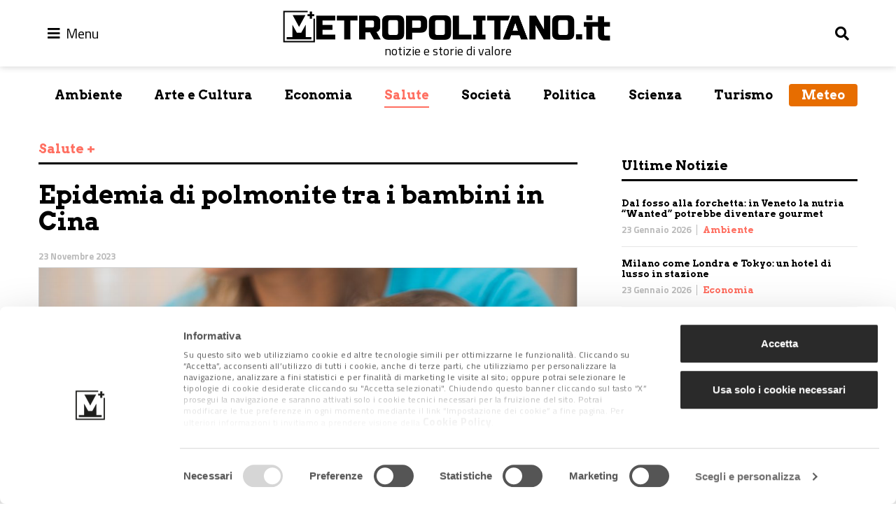

--- FILE ---
content_type: text/html; charset=UTF-8
request_url: https://www.metropolitano.it/epidemia-di-polmonite-tra-i-bambini-in-cina/
body_size: 15669
content:
<!DOCTYPE html>
<html lang="it-IT" class="no-js no-svg">
<head>
	<meta charset="UTF-8">
    <meta name="viewport" content="width=device-width, initial-scale=1.0, minimum-scale=1.0, maximum-scale=1.0, user-scalable=no" />
	<!--[if IE]><meta http-equiv="X-UA-Compatible" content="IE=edge,chrome=1"><![endif]-->
	<link rel="profile" href="http://gmpg.org/xfn/11">
    <meta name="apple-mobile-web-app-capable" content="yes" />
	<!-- Matomo -->
	<script>
	  var _paq = window._paq = window._paq || [];
	  /* tracker methods like "setCustomDimension" should be called before "trackPageView" */
	  _paq.push(['disableCookies']);
	  _paq.push(['trackPageView']);
	  _paq.push(['enableLinkTracking']);
	  (function() {
		var u="//stats.attiva.it/";
		_paq.push(['setTrackerUrl', u+'matomo.php']);
		_paq.push(['setSiteId', '28']);
		var d=document, g=d.createElement('script'), s=d.getElementsByTagName('script')[0];
		g.async=true; g.src=u+'matomo.js'; s.parentNode.insertBefore(g,s);
	  })();
	</script>
	<!-- End Matomo Code -->

	<script type="text/javascript">
	window.dataLayer = window.dataLayer || [];

	function gtag() {
		dataLayer.push(arguments);
	}

	gtag("consent", "default", {
		ad_personalization: "denied",
		ad_storage: "denied",
		ad_user_data: "denied",
		analytics_storage: "denied",
		functionality_storage: "denied",
		personalization_storage: "denied",
		security_storage: "granted",
		wait_for_update: 500,
	});
	gtag("set", "ads_data_redaction", true);
	</script>
<script type="text/javascript"
		id="Cookiebot"
		src="https://consent.cookiebot.com/uc.js"
		data-implementation="wp"
		data-cbid="5396be3a-7fc9-49b2-8d29-a0c678cbc315"
								></script>
<meta name='robots' content='index, follow, max-image-preview:large, max-snippet:-1, max-video-preview:-1' />
	<style>img:is([sizes="auto" i], [sizes^="auto," i]) { contain-intrinsic-size: 3000px 1500px }</style>
	
<!-- Google Tag Manager for WordPress by gtm4wp.com -->
<script data-cfasync="false" data-pagespeed-no-defer>
	var gtm4wp_datalayer_name = "dataLayer";
	var dataLayer = dataLayer || [];
</script>
<!-- End Google Tag Manager for WordPress by gtm4wp.com -->
	<!-- This site is optimized with the Yoast SEO Premium plugin v26.2 (Yoast SEO v26.2) - https://yoast.com/wordpress/plugins/seo/ -->
	<title>Epidemia di polmonite tra i bambini in Cina - Metropolitano.it</title>
	<meta name="description" content="Epidemia di polmonite in Cina: l&#039;OMS chiede informazioni e invita a seguire misure per ridurre il rischio di malattie respiratorie" />
	<link rel="canonical" href="https://www.metropolitano.it/epidemia-di-polmonite-tra-i-bambini-in-cina/" />
	<meta property="og:locale" content="it_IT" />
	<meta property="og:type" content="article" />
	<meta property="og:title" content="Epidemia di polmonite tra i bambini in Cina" />
	<meta property="og:description" content="Epidemia di polmonite in Cina: l&#039;OMS chiede informazioni e invita a seguire misure per ridurre il rischio di malattie respiratorie" />
	<meta property="og:url" content="https://www.metropolitano.it/epidemia-di-polmonite-tra-i-bambini-in-cina/" />
	<meta property="og:site_name" content="Metropolitano.it" />
	<meta property="article:publisher" content="https://www.facebook.com/Metropolitano.it/" />
	<meta property="article:published_time" content="2023-11-23T12:36:56+00:00" />
	<meta property="article:modified_time" content="2023-11-27T09:03:45+00:00" />
	<meta property="og:image" content="https://www.metropolitano.it/wp-content/uploads/2023/11/virus-sinciziale.jpg" />
	<meta property="og:image:width" content="1200" />
	<meta property="og:image:height" content="801" />
	<meta property="og:image:type" content="image/jpeg" />
	<meta name="author" content="Silvia Bolognini" />
	<meta name="twitter:card" content="summary_large_image" />
	<meta name="twitter:creator" content="@MetropolitanoIT" />
	<meta name="twitter:site" content="@MetropolitanoIT" />
	<meta name="twitter:label1" content="Scritto da" />
	<meta name="twitter:data1" content="Silvia Bolognini" />
	<meta name="twitter:label2" content="Tempo di lettura stimato" />
	<meta name="twitter:data2" content="4 minuti" />
	<script type="application/ld+json" class="yoast-schema-graph">{"@context":"https://schema.org","@graph":[{"@type":"NewsArticle","@id":"https://www.metropolitano.it/epidemia-di-polmonite-tra-i-bambini-in-cina/#article","isPartOf":{"@id":"https://www.metropolitano.it/epidemia-di-polmonite-tra-i-bambini-in-cina/"},"author":{"name":"Silvia Bolognini","@id":"https://www.metropolitano.it/#/schema/person/036a4df7fc1fad84c4ae6a894401f6d7"},"headline":"Epidemia di polmonite tra i bambini in Cina","datePublished":"2023-11-23T12:36:56+00:00","dateModified":"2023-11-27T09:03:45+00:00","mainEntityOfPage":{"@id":"https://www.metropolitano.it/epidemia-di-polmonite-tra-i-bambini-in-cina/"},"wordCount":528,"commentCount":0,"publisher":{"@id":"https://www.metropolitano.it/#organization"},"image":{"@id":"https://www.metropolitano.it/epidemia-di-polmonite-tra-i-bambini-in-cina/#primaryimage"},"thumbnailUrl":"https://www.metropolitano.it/wp-content/uploads/2023/11/virus-sinciziale.jpg","keywords":["polmonite"],"articleSection":["Salute"],"inLanguage":"it-IT","potentialAction":[{"@type":"CommentAction","name":"Comment","target":["https://www.metropolitano.it/epidemia-di-polmonite-tra-i-bambini-in-cina/#respond"]}]},{"@type":"WebPage","@id":"https://www.metropolitano.it/epidemia-di-polmonite-tra-i-bambini-in-cina/","url":"https://www.metropolitano.it/epidemia-di-polmonite-tra-i-bambini-in-cina/","name":"Epidemia di polmonite tra i bambini in Cina - Metropolitano.it","isPartOf":{"@id":"https://www.metropolitano.it/#website"},"primaryImageOfPage":{"@id":"https://www.metropolitano.it/epidemia-di-polmonite-tra-i-bambini-in-cina/#primaryimage"},"image":{"@id":"https://www.metropolitano.it/epidemia-di-polmonite-tra-i-bambini-in-cina/#primaryimage"},"thumbnailUrl":"https://www.metropolitano.it/wp-content/uploads/2023/11/virus-sinciziale.jpg","datePublished":"2023-11-23T12:36:56+00:00","dateModified":"2023-11-27T09:03:45+00:00","description":"Epidemia di polmonite in Cina: l'OMS chiede informazioni e invita a seguire misure per ridurre il rischio di malattie respiratorie","breadcrumb":{"@id":"https://www.metropolitano.it/epidemia-di-polmonite-tra-i-bambini-in-cina/#breadcrumb"},"inLanguage":"it-IT","potentialAction":[{"@type":"ReadAction","target":["https://www.metropolitano.it/epidemia-di-polmonite-tra-i-bambini-in-cina/"]}]},{"@type":"ImageObject","inLanguage":"it-IT","@id":"https://www.metropolitano.it/epidemia-di-polmonite-tra-i-bambini-in-cina/#primaryimage","url":"https://www.metropolitano.it/wp-content/uploads/2023/11/virus-sinciziale.jpg","contentUrl":"https://www.metropolitano.it/wp-content/uploads/2023/11/virus-sinciziale.jpg","width":1200,"height":801,"caption":"vaccini spry"},{"@type":"BreadcrumbList","@id":"https://www.metropolitano.it/epidemia-di-polmonite-tra-i-bambini-in-cina/#breadcrumb","itemListElement":[{"@type":"ListItem","position":1,"name":"Home","item":"https://www.metropolitano.it/"},{"@type":"ListItem","position":2,"name":"Epidemia di polmonite tra i bambini in Cina"}]},{"@type":"WebSite","@id":"https://www.metropolitano.it/#website","url":"https://www.metropolitano.it/","name":"Metropolitano.it","description":"notizie e storie di valore","publisher":{"@id":"https://www.metropolitano.it/#organization"},"potentialAction":[{"@type":"SearchAction","target":{"@type":"EntryPoint","urlTemplate":"https://www.metropolitano.it/?s={search_term_string}"},"query-input":{"@type":"PropertyValueSpecification","valueRequired":true,"valueName":"search_term_string"}}],"inLanguage":"it-IT"},{"@type":"Organization","@id":"https://www.metropolitano.it/#organization","name":"Metropolitano.it","url":"https://www.metropolitano.it/","logo":{"@type":"ImageObject","inLanguage":"it-IT","@id":"https://www.metropolitano.it/#/schema/logo/image/","url":"https://www.metropolitano.it/wp-content/uploads/2020/12/logo-METROPOLITANO-950x100-1.png","contentUrl":"https://www.metropolitano.it/wp-content/uploads/2020/12/logo-METROPOLITANO-950x100-1.png","width":950,"height":100,"caption":"Metropolitano.it"},"image":{"@id":"https://www.metropolitano.it/#/schema/logo/image/"},"sameAs":["https://www.facebook.com/Metropolitano.it/","https://x.com/MetropolitanoIT","https://www.instagram.com/metropolitano.it/","https://www.youtube.com/c/MetropolitanoIT"]},{"@type":"Person","@id":"https://www.metropolitano.it/#/schema/person/036a4df7fc1fad84c4ae6a894401f6d7","name":"Silvia Bolognini","image":{"@type":"ImageObject","inLanguage":"it-IT","@id":"https://www.metropolitano.it/#/schema/person/image/","url":"https://secure.gravatar.com/avatar/0aefde353e456ab0cf9dd2df642a109460703ffb81b6d9c14133d59db5667d1f?s=96&d=mm&r=g","contentUrl":"https://secure.gravatar.com/avatar/0aefde353e456ab0cf9dd2df642a109460703ffb81b6d9c14133d59db5667d1f?s=96&d=mm&r=g","caption":"Silvia Bolognini"},"url":"https://www.metropolitano.it/author/silviabolognini/"}]}</script>
	<!-- / Yoast SEO Premium plugin. -->


<link rel="alternate" type="application/rss+xml" title="Metropolitano.it &raquo; Feed" href="https://www.metropolitano.it/feed/" />
<link rel="alternate" type="application/rss+xml" title="Metropolitano.it &raquo; Feed dei commenti" href="https://www.metropolitano.it/comments/feed/" />
<link rel="alternate" type="application/rss+xml" title="Metropolitano.it &raquo; Epidemia di polmonite tra i bambini in Cina Feed dei commenti" href="https://www.metropolitano.it/epidemia-di-polmonite-tra-i-bambini-in-cina/feed/" />
<script type="text/javascript">
/* <![CDATA[ */
window._wpemojiSettings = {"baseUrl":"https:\/\/s.w.org\/images\/core\/emoji\/16.0.1\/72x72\/","ext":".png","svgUrl":"https:\/\/s.w.org\/images\/core\/emoji\/16.0.1\/svg\/","svgExt":".svg","source":{"concatemoji":"https:\/\/www.metropolitano.it\/wp-includes\/js\/wp-emoji-release.min.js?ver=6.8.3"}};
/*! This file is auto-generated */
!function(s,n){var o,i,e;function c(e){try{var t={supportTests:e,timestamp:(new Date).valueOf()};sessionStorage.setItem(o,JSON.stringify(t))}catch(e){}}function p(e,t,n){e.clearRect(0,0,e.canvas.width,e.canvas.height),e.fillText(t,0,0);var t=new Uint32Array(e.getImageData(0,0,e.canvas.width,e.canvas.height).data),a=(e.clearRect(0,0,e.canvas.width,e.canvas.height),e.fillText(n,0,0),new Uint32Array(e.getImageData(0,0,e.canvas.width,e.canvas.height).data));return t.every(function(e,t){return e===a[t]})}function u(e,t){e.clearRect(0,0,e.canvas.width,e.canvas.height),e.fillText(t,0,0);for(var n=e.getImageData(16,16,1,1),a=0;a<n.data.length;a++)if(0!==n.data[a])return!1;return!0}function f(e,t,n,a){switch(t){case"flag":return n(e,"\ud83c\udff3\ufe0f\u200d\u26a7\ufe0f","\ud83c\udff3\ufe0f\u200b\u26a7\ufe0f")?!1:!n(e,"\ud83c\udde8\ud83c\uddf6","\ud83c\udde8\u200b\ud83c\uddf6")&&!n(e,"\ud83c\udff4\udb40\udc67\udb40\udc62\udb40\udc65\udb40\udc6e\udb40\udc67\udb40\udc7f","\ud83c\udff4\u200b\udb40\udc67\u200b\udb40\udc62\u200b\udb40\udc65\u200b\udb40\udc6e\u200b\udb40\udc67\u200b\udb40\udc7f");case"emoji":return!a(e,"\ud83e\udedf")}return!1}function g(e,t,n,a){var r="undefined"!=typeof WorkerGlobalScope&&self instanceof WorkerGlobalScope?new OffscreenCanvas(300,150):s.createElement("canvas"),o=r.getContext("2d",{willReadFrequently:!0}),i=(o.textBaseline="top",o.font="600 32px Arial",{});return e.forEach(function(e){i[e]=t(o,e,n,a)}),i}function t(e){var t=s.createElement("script");t.src=e,t.defer=!0,s.head.appendChild(t)}"undefined"!=typeof Promise&&(o="wpEmojiSettingsSupports",i=["flag","emoji"],n.supports={everything:!0,everythingExceptFlag:!0},e=new Promise(function(e){s.addEventListener("DOMContentLoaded",e,{once:!0})}),new Promise(function(t){var n=function(){try{var e=JSON.parse(sessionStorage.getItem(o));if("object"==typeof e&&"number"==typeof e.timestamp&&(new Date).valueOf()<e.timestamp+604800&&"object"==typeof e.supportTests)return e.supportTests}catch(e){}return null}();if(!n){if("undefined"!=typeof Worker&&"undefined"!=typeof OffscreenCanvas&&"undefined"!=typeof URL&&URL.createObjectURL&&"undefined"!=typeof Blob)try{var e="postMessage("+g.toString()+"("+[JSON.stringify(i),f.toString(),p.toString(),u.toString()].join(",")+"));",a=new Blob([e],{type:"text/javascript"}),r=new Worker(URL.createObjectURL(a),{name:"wpTestEmojiSupports"});return void(r.onmessage=function(e){c(n=e.data),r.terminate(),t(n)})}catch(e){}c(n=g(i,f,p,u))}t(n)}).then(function(e){for(var t in e)n.supports[t]=e[t],n.supports.everything=n.supports.everything&&n.supports[t],"flag"!==t&&(n.supports.everythingExceptFlag=n.supports.everythingExceptFlag&&n.supports[t]);n.supports.everythingExceptFlag=n.supports.everythingExceptFlag&&!n.supports.flag,n.DOMReady=!1,n.readyCallback=function(){n.DOMReady=!0}}).then(function(){return e}).then(function(){var e;n.supports.everything||(n.readyCallback(),(e=n.source||{}).concatemoji?t(e.concatemoji):e.wpemoji&&e.twemoji&&(t(e.twemoji),t(e.wpemoji)))}))}((window,document),window._wpemojiSettings);
/* ]]> */
</script>
<style id='wp-emoji-styles-inline-css' type='text/css'>

	img.wp-smiley, img.emoji {
		display: inline !important;
		border: none !important;
		box-shadow: none !important;
		height: 1em !important;
		width: 1em !important;
		margin: 0 0.07em !important;
		vertical-align: -0.1em !important;
		background: none !important;
		padding: 0 !important;
	}
</style>
<link rel='stylesheet' id='wp-block-library-css' href='https://www.metropolitano.it/wp-includes/css/dist/block-library/style.min.css?ver=6.8.3' type='text/css' media='all' />
<style id='classic-theme-styles-inline-css' type='text/css'>
/*! This file is auto-generated */
.wp-block-button__link{color:#fff;background-color:#32373c;border-radius:9999px;box-shadow:none;text-decoration:none;padding:calc(.667em + 2px) calc(1.333em + 2px);font-size:1.125em}.wp-block-file__button{background:#32373c;color:#fff;text-decoration:none}
</style>
<link rel='stylesheet' id='gutenberg-pdfjs-css' href='https://www.metropolitano.it/wp-content/plugins/pdfjs-viewer-shortcode/inc/../blocks/dist/style.css?ver=2.2.3' type='text/css' media='all' />
<style id='global-styles-inline-css' type='text/css'>
:root{--wp--preset--aspect-ratio--square: 1;--wp--preset--aspect-ratio--4-3: 4/3;--wp--preset--aspect-ratio--3-4: 3/4;--wp--preset--aspect-ratio--3-2: 3/2;--wp--preset--aspect-ratio--2-3: 2/3;--wp--preset--aspect-ratio--16-9: 16/9;--wp--preset--aspect-ratio--9-16: 9/16;--wp--preset--color--black: #000000;--wp--preset--color--cyan-bluish-gray: #abb8c3;--wp--preset--color--white: #ffffff;--wp--preset--color--pale-pink: #f78da7;--wp--preset--color--vivid-red: #cf2e2e;--wp--preset--color--luminous-vivid-orange: #ff6900;--wp--preset--color--luminous-vivid-amber: #fcb900;--wp--preset--color--light-green-cyan: #7bdcb5;--wp--preset--color--vivid-green-cyan: #00d084;--wp--preset--color--pale-cyan-blue: #8ed1fc;--wp--preset--color--vivid-cyan-blue: #0693e3;--wp--preset--color--vivid-purple: #9b51e0;--wp--preset--gradient--vivid-cyan-blue-to-vivid-purple: linear-gradient(135deg,rgba(6,147,227,1) 0%,rgb(155,81,224) 100%);--wp--preset--gradient--light-green-cyan-to-vivid-green-cyan: linear-gradient(135deg,rgb(122,220,180) 0%,rgb(0,208,130) 100%);--wp--preset--gradient--luminous-vivid-amber-to-luminous-vivid-orange: linear-gradient(135deg,rgba(252,185,0,1) 0%,rgba(255,105,0,1) 100%);--wp--preset--gradient--luminous-vivid-orange-to-vivid-red: linear-gradient(135deg,rgba(255,105,0,1) 0%,rgb(207,46,46) 100%);--wp--preset--gradient--very-light-gray-to-cyan-bluish-gray: linear-gradient(135deg,rgb(238,238,238) 0%,rgb(169,184,195) 100%);--wp--preset--gradient--cool-to-warm-spectrum: linear-gradient(135deg,rgb(74,234,220) 0%,rgb(151,120,209) 20%,rgb(207,42,186) 40%,rgb(238,44,130) 60%,rgb(251,105,98) 80%,rgb(254,248,76) 100%);--wp--preset--gradient--blush-light-purple: linear-gradient(135deg,rgb(255,206,236) 0%,rgb(152,150,240) 100%);--wp--preset--gradient--blush-bordeaux: linear-gradient(135deg,rgb(254,205,165) 0%,rgb(254,45,45) 50%,rgb(107,0,62) 100%);--wp--preset--gradient--luminous-dusk: linear-gradient(135deg,rgb(255,203,112) 0%,rgb(199,81,192) 50%,rgb(65,88,208) 100%);--wp--preset--gradient--pale-ocean: linear-gradient(135deg,rgb(255,245,203) 0%,rgb(182,227,212) 50%,rgb(51,167,181) 100%);--wp--preset--gradient--electric-grass: linear-gradient(135deg,rgb(202,248,128) 0%,rgb(113,206,126) 100%);--wp--preset--gradient--midnight: linear-gradient(135deg,rgb(2,3,129) 0%,rgb(40,116,252) 100%);--wp--preset--font-size--small: 13px;--wp--preset--font-size--medium: 20px;--wp--preset--font-size--large: 36px;--wp--preset--font-size--x-large: 42px;--wp--preset--spacing--20: 0.44rem;--wp--preset--spacing--30: 0.67rem;--wp--preset--spacing--40: 1rem;--wp--preset--spacing--50: 1.5rem;--wp--preset--spacing--60: 2.25rem;--wp--preset--spacing--70: 3.38rem;--wp--preset--spacing--80: 5.06rem;--wp--preset--shadow--natural: 6px 6px 9px rgba(0, 0, 0, 0.2);--wp--preset--shadow--deep: 12px 12px 50px rgba(0, 0, 0, 0.4);--wp--preset--shadow--sharp: 6px 6px 0px rgba(0, 0, 0, 0.2);--wp--preset--shadow--outlined: 6px 6px 0px -3px rgba(255, 255, 255, 1), 6px 6px rgba(0, 0, 0, 1);--wp--preset--shadow--crisp: 6px 6px 0px rgba(0, 0, 0, 1);}:where(.is-layout-flex){gap: 0.5em;}:where(.is-layout-grid){gap: 0.5em;}body .is-layout-flex{display: flex;}.is-layout-flex{flex-wrap: wrap;align-items: center;}.is-layout-flex > :is(*, div){margin: 0;}body .is-layout-grid{display: grid;}.is-layout-grid > :is(*, div){margin: 0;}:where(.wp-block-columns.is-layout-flex){gap: 2em;}:where(.wp-block-columns.is-layout-grid){gap: 2em;}:where(.wp-block-post-template.is-layout-flex){gap: 1.25em;}:where(.wp-block-post-template.is-layout-grid){gap: 1.25em;}.has-black-color{color: var(--wp--preset--color--black) !important;}.has-cyan-bluish-gray-color{color: var(--wp--preset--color--cyan-bluish-gray) !important;}.has-white-color{color: var(--wp--preset--color--white) !important;}.has-pale-pink-color{color: var(--wp--preset--color--pale-pink) !important;}.has-vivid-red-color{color: var(--wp--preset--color--vivid-red) !important;}.has-luminous-vivid-orange-color{color: var(--wp--preset--color--luminous-vivid-orange) !important;}.has-luminous-vivid-amber-color{color: var(--wp--preset--color--luminous-vivid-amber) !important;}.has-light-green-cyan-color{color: var(--wp--preset--color--light-green-cyan) !important;}.has-vivid-green-cyan-color{color: var(--wp--preset--color--vivid-green-cyan) !important;}.has-pale-cyan-blue-color{color: var(--wp--preset--color--pale-cyan-blue) !important;}.has-vivid-cyan-blue-color{color: var(--wp--preset--color--vivid-cyan-blue) !important;}.has-vivid-purple-color{color: var(--wp--preset--color--vivid-purple) !important;}.has-black-background-color{background-color: var(--wp--preset--color--black) !important;}.has-cyan-bluish-gray-background-color{background-color: var(--wp--preset--color--cyan-bluish-gray) !important;}.has-white-background-color{background-color: var(--wp--preset--color--white) !important;}.has-pale-pink-background-color{background-color: var(--wp--preset--color--pale-pink) !important;}.has-vivid-red-background-color{background-color: var(--wp--preset--color--vivid-red) !important;}.has-luminous-vivid-orange-background-color{background-color: var(--wp--preset--color--luminous-vivid-orange) !important;}.has-luminous-vivid-amber-background-color{background-color: var(--wp--preset--color--luminous-vivid-amber) !important;}.has-light-green-cyan-background-color{background-color: var(--wp--preset--color--light-green-cyan) !important;}.has-vivid-green-cyan-background-color{background-color: var(--wp--preset--color--vivid-green-cyan) !important;}.has-pale-cyan-blue-background-color{background-color: var(--wp--preset--color--pale-cyan-blue) !important;}.has-vivid-cyan-blue-background-color{background-color: var(--wp--preset--color--vivid-cyan-blue) !important;}.has-vivid-purple-background-color{background-color: var(--wp--preset--color--vivid-purple) !important;}.has-black-border-color{border-color: var(--wp--preset--color--black) !important;}.has-cyan-bluish-gray-border-color{border-color: var(--wp--preset--color--cyan-bluish-gray) !important;}.has-white-border-color{border-color: var(--wp--preset--color--white) !important;}.has-pale-pink-border-color{border-color: var(--wp--preset--color--pale-pink) !important;}.has-vivid-red-border-color{border-color: var(--wp--preset--color--vivid-red) !important;}.has-luminous-vivid-orange-border-color{border-color: var(--wp--preset--color--luminous-vivid-orange) !important;}.has-luminous-vivid-amber-border-color{border-color: var(--wp--preset--color--luminous-vivid-amber) !important;}.has-light-green-cyan-border-color{border-color: var(--wp--preset--color--light-green-cyan) !important;}.has-vivid-green-cyan-border-color{border-color: var(--wp--preset--color--vivid-green-cyan) !important;}.has-pale-cyan-blue-border-color{border-color: var(--wp--preset--color--pale-cyan-blue) !important;}.has-vivid-cyan-blue-border-color{border-color: var(--wp--preset--color--vivid-cyan-blue) !important;}.has-vivid-purple-border-color{border-color: var(--wp--preset--color--vivid-purple) !important;}.has-vivid-cyan-blue-to-vivid-purple-gradient-background{background: var(--wp--preset--gradient--vivid-cyan-blue-to-vivid-purple) !important;}.has-light-green-cyan-to-vivid-green-cyan-gradient-background{background: var(--wp--preset--gradient--light-green-cyan-to-vivid-green-cyan) !important;}.has-luminous-vivid-amber-to-luminous-vivid-orange-gradient-background{background: var(--wp--preset--gradient--luminous-vivid-amber-to-luminous-vivid-orange) !important;}.has-luminous-vivid-orange-to-vivid-red-gradient-background{background: var(--wp--preset--gradient--luminous-vivid-orange-to-vivid-red) !important;}.has-very-light-gray-to-cyan-bluish-gray-gradient-background{background: var(--wp--preset--gradient--very-light-gray-to-cyan-bluish-gray) !important;}.has-cool-to-warm-spectrum-gradient-background{background: var(--wp--preset--gradient--cool-to-warm-spectrum) !important;}.has-blush-light-purple-gradient-background{background: var(--wp--preset--gradient--blush-light-purple) !important;}.has-blush-bordeaux-gradient-background{background: var(--wp--preset--gradient--blush-bordeaux) !important;}.has-luminous-dusk-gradient-background{background: var(--wp--preset--gradient--luminous-dusk) !important;}.has-pale-ocean-gradient-background{background: var(--wp--preset--gradient--pale-ocean) !important;}.has-electric-grass-gradient-background{background: var(--wp--preset--gradient--electric-grass) !important;}.has-midnight-gradient-background{background: var(--wp--preset--gradient--midnight) !important;}.has-small-font-size{font-size: var(--wp--preset--font-size--small) !important;}.has-medium-font-size{font-size: var(--wp--preset--font-size--medium) !important;}.has-large-font-size{font-size: var(--wp--preset--font-size--large) !important;}.has-x-large-font-size{font-size: var(--wp--preset--font-size--x-large) !important;}
:where(.wp-block-post-template.is-layout-flex){gap: 1.25em;}:where(.wp-block-post-template.is-layout-grid){gap: 1.25em;}
:where(.wp-block-columns.is-layout-flex){gap: 2em;}:where(.wp-block-columns.is-layout-grid){gap: 2em;}
:root :where(.wp-block-pullquote){font-size: 1.5em;line-height: 1.6;}
</style>
<link rel='stylesheet' id='contact-form-7-css' href='https://www.metropolitano.it/wp-content/plugins/contact-form-7/includes/css/styles.css?ver=6.1.3' type='text/css' media='all' />
<link rel='stylesheet' id='bootstrap453-css' href='https://www.metropolitano.it/wp-content/themes/metropolitano/assets/css/bootstrap-v4.5.3.min.css?ver=4.5.3' type='text/css' media='all' />
<link rel='stylesheet' id='fontawesome-css' href='https://www.metropolitano.it/wp-content/themes/metropolitano/assets/fontawesome/css/all.min.css?ver=5.15.1' type='text/css' media='all' />
<link rel='stylesheet' id='metropolitano-css' href='https://www.metropolitano.it/wp-content/themes/metropolitano/style.css?ver=1701793778' type='text/css' media='all' />
<link rel='stylesheet' id='youmax-css' href='https://www.metropolitano.it/wp-content/themes/metropolitano/assets/css/youmax.css?ver=1701793776' type='text/css' media='all' />
<script type="text/javascript" src="https://www.metropolitano.it/wp-includes/js/jquery/jquery.min.js?ver=3.7.1" id="jquery-core-js"></script>
<script type="text/javascript" src="https://www.metropolitano.it/wp-includes/js/jquery/jquery-migrate.min.js?ver=3.4.1" id="jquery-migrate-js"></script>
<script type="text/javascript" src="https://www.metropolitano.it/wp-content/themes/metropolitano/assets/js/bootstrap.bundle.min.js?ver=4.5.3" id="bootstrap453-js"></script>
<script type="text/javascript" src="https://www.metropolitano.it/wp-content/themes/metropolitano/assets/js/iframeResizer.min.js?ver=4.3.3" id="iframeresizer-js"></script>
<link rel="https://api.w.org/" href="https://www.metropolitano.it/wp-json/" /><link rel="alternate" title="JSON" type="application/json" href="https://www.metropolitano.it/wp-json/wp/v2/posts/103350" /><link rel="EditURI" type="application/rsd+xml" title="RSD" href="https://www.metropolitano.it/xmlrpc.php?rsd" />
<meta name="generator" content="WordPress 6.8.3" />
<link rel='shortlink' href='https://www.metropolitano.it/?p=103350' />
<link rel="alternate" title="oEmbed (JSON)" type="application/json+oembed" href="https://www.metropolitano.it/wp-json/oembed/1.0/embed?url=https%3A%2F%2Fwww.metropolitano.it%2Fepidemia-di-polmonite-tra-i-bambini-in-cina%2F" />
<link rel="alternate" title="oEmbed (XML)" type="text/xml+oembed" href="https://www.metropolitano.it/wp-json/oembed/1.0/embed?url=https%3A%2F%2Fwww.metropolitano.it%2Fepidemia-di-polmonite-tra-i-bambini-in-cina%2F&#038;format=xml" />

<!-- Google Tag Manager for WordPress by gtm4wp.com -->
<!-- GTM Container placement set to manual -->
<script data-cfasync="false" data-pagespeed-no-defer>
	var dataLayer_content = {"pagePostType":"post","pagePostType2":"single-post","pageCategory":["benessere-salute"],"pageAttributes":["polmonite"]};
	dataLayer.push( dataLayer_content );
</script>
<script data-cfasync="false" data-pagespeed-no-defer>
(function(w,d,s,l,i){w[l]=w[l]||[];w[l].push({'gtm.start':
new Date().getTime(),event:'gtm.js'});var f=d.getElementsByTagName(s)[0],
j=d.createElement(s),dl=l!='dataLayer'?'&l='+l:'';j.async=true;j.src=
'//www.googletagmanager.com/gtm.js?id='+i+dl;f.parentNode.insertBefore(j,f);
})(window,document,'script','dataLayer','GTM-PPP7RQ3');
</script>
<!-- End Google Tag Manager for WordPress by gtm4wp.com --><link rel="icon" href="https://www.metropolitano.it/wp-content/uploads/2018/09/metropolitano-logo-300x269.gif" sizes="32x32" />
<link rel="icon" href="https://www.metropolitano.it/wp-content/uploads/2018/09/metropolitano-logo-300x269.gif" sizes="192x192" />
<link rel="apple-touch-icon" href="https://www.metropolitano.it/wp-content/uploads/2018/09/metropolitano-logo-300x269.gif" />
<meta name="msapplication-TileImage" content="https://www.metropolitano.it/wp-content/uploads/2018/09/metropolitano-logo-300x269.gif" />
</head>
<body class="wp-singular post-template-default single single-post postid-103350 single-format-standard wp-custom-logo wp-theme-metropolitano white-theme">
	
<!-- GTM Container placement set to manual -->
<!-- Google Tag Manager (noscript) -->
				<noscript><iframe src="https://www.googletagmanager.com/ns.html?id=GTM-PPP7RQ3" height="0" width="0" style="display:none;visibility:hidden" aria-hidden="true"></iframe></noscript>
<!-- End Google Tag Manager (noscript) -->	<header id="main-menu" class="fixed-top" role="banner">
        <div class="container pt-2 pb-2">
            <div id="search" class="collapse" data-parent="#main-menu">
                <form role="search" method="get" class="search-form" action="https://www.metropolitano.it/">
				<label>
					<span class="screen-reader-text">Ricerca per:</span>
					<input type="search" class="search-field" placeholder="Cerca &hellip;" value="" name="s" />
				</label>
				<input type="submit" class="search-submit" value="Cerca" />
			</form>            </div>
            <nav class="row align-items-center">
                <div class="col-auto">
                	<button class="navbar__icon" type="button" data-toggle="collapse" data-target="#menu-primary" aria-controls="menu-primary" aria-expanded="false">
                    	<i class="fas fa-bars"></i>
                        <span>Menu</span>
                    </button>
                    <div id="menu-primary" class="collapse" data-parent="#main-menu">
                        <ul id="menu-main-menu" class="navbar-nav mr-auto"><li id="menu-item-29330" class="menu-item menu-item-type-post_type menu-item-object-page menu-item-home menu-item-29330"><a href="https://www.metropolitano.it/">Home</a></li>
<li id="menu-item-26336" class="menu-item menu-item-type-post_type menu-item-object-page menu-item-26336"><a href="https://www.metropolitano.it/il-magazine/">Il Magazine</a></li>
<li id="menu-item-61883" class="menu-item menu-item-type-post_type menu-item-object-page menu-item-61883"><a href="https://www.metropolitano.it/redazione/">Redazione</a></li>
</ul>						<ul id="menu-menu-secondario" class="navbar-nav mr-auto"><li id="menu-item-61884" class="nav-item menu-item menu-item-type-taxonomy menu-item-object-category menu-item-61884"><a href="https://www.metropolitano.it/category/ambiente/">Ambiente</a></li>
<li id="menu-item-61885" class="nav-item menu-item menu-item-type-taxonomy menu-item-object-category menu-item-61885"><a href="https://www.metropolitano.it/category/arte-cultura/">Arte e Cultura</a></li>
<li id="menu-item-61887" class="nav-item menu-item menu-item-type-taxonomy menu-item-object-category menu-item-61887"><a href="https://www.metropolitano.it/category/economia/">Economia</a></li>
<li id="menu-item-61886" class="nav-item menu-item menu-item-type-taxonomy menu-item-object-category current-post-ancestor current-menu-parent current-post-parent menu-item-61886"><a href="https://www.metropolitano.it/category/benessere-salute/">Salute</a></li>
<li id="menu-item-61889" class="nav-item menu-item menu-item-type-taxonomy menu-item-object-category menu-item-61889"><a href="https://www.metropolitano.it/category/societa/">Società</a></li>
<li id="menu-item-61888" class="nav-item menu-item menu-item-type-taxonomy menu-item-object-category menu-item-61888"><a href="https://www.metropolitano.it/category/politica/">Politica</a></li>
<li id="menu-item-123408" class="nav-item menu-item menu-item-type-taxonomy menu-item-object-category menu-item-123408"><a href="https://www.metropolitano.it/category/scienza/">Scienza</a></li>
<li id="menu-item-61891" class="nav-item menu-item menu-item-type-taxonomy menu-item-object-category menu-item-61891"><a href="https://www.metropolitano.it/category/turismo/">Turismo</a></li>
<li id="menu-item-94096" class="ilmeteo menu-item menu-item-type-post_type menu-item-object-page menu-item-94096"><a href="https://www.metropolitano.it/meteo/">Meteo</a></li>
</ul>                    </div>
	            </div>
                <div class="col px-0 text-center">
                <a class="navbar-brand" href="https://www.metropolitano.it" rel="home" aria-current="page"><img src="https://www.metropolitano.it/wp-content/uploads/2020/12/logo-METROPOLITANO-950x100-1.png" class="img-fluid d-none d-lg-block" alt="Metropolitano.it"><img src="/wp-content/themes/metropolitano/logo_mobile-white.png" class="img-fluid d-block d-lg-none" alt="Metropolitano.it"><div class="blog_description text-center">notizie e storie di valore</div></a>                </div>
        	    <div class="col-auto">
                	<button class="navbar__icon text-right" type="button" data-toggle="collapse" data-target="#search" aria-controls="search" aria-expanded="false">
                        <i class="fas fa-search"></i>
                    </button>
                </div>
            </nav>
        </div>
    </header>
	<header id="header" role="banner" print="no-print">
        <div class="container">
		<div class="menu-secondary mb-md-4 mb-lg-5 pt-4 d-none d-md-block"><ul id="menu-menu-secondario-1" class="nav nav-fill"><li class="nav-item menu-item menu-item-type-taxonomy menu-item-object-category menu-item-61884"><a href="https://www.metropolitano.it/category/ambiente/">Ambiente</a></li>
<li class="nav-item menu-item menu-item-type-taxonomy menu-item-object-category menu-item-61885"><a href="https://www.metropolitano.it/category/arte-cultura/">Arte e Cultura</a></li>
<li class="nav-item menu-item menu-item-type-taxonomy menu-item-object-category menu-item-61887"><a href="https://www.metropolitano.it/category/economia/">Economia</a></li>
<li class="nav-item menu-item menu-item-type-taxonomy menu-item-object-category current-post-ancestor current-menu-parent current-post-parent menu-item-61886"><a href="https://www.metropolitano.it/category/benessere-salute/">Salute</a></li>
<li class="nav-item menu-item menu-item-type-taxonomy menu-item-object-category menu-item-61889"><a href="https://www.metropolitano.it/category/societa/">Società</a></li>
<li class="nav-item menu-item menu-item-type-taxonomy menu-item-object-category menu-item-61888"><a href="https://www.metropolitano.it/category/politica/">Politica</a></li>
<li class="nav-item menu-item menu-item-type-taxonomy menu-item-object-category menu-item-123408"><a href="https://www.metropolitano.it/category/scienza/">Scienza</a></li>
<li class="nav-item menu-item menu-item-type-taxonomy menu-item-object-category menu-item-61891"><a href="https://www.metropolitano.it/category/turismo/">Turismo</a></li>
<li class="ilmeteo menu-item menu-item-type-post_type menu-item-object-page menu-item-94096"><a href="https://www.metropolitano.it/meteo/">Meteo</a></li>
</ul></div>       </div>
	</header>
	<section id="content" role="main"><div class="container">
    <section class="entry-section">
	<div class="row">
    <div class="col-lg-8 pt-4 pt-md-0" print="full-width">
    	        <article class="entry post-103350 post type-post status-publish format-standard has-post-thumbnail hentry category-benessere-salute tag-polmonite" id="post-103350" role="article" itemscope itemtype="http://schema.org/Article" data-advertising="true">
            <div class="category-container d-flex mb-4">
                <h2 class="category__title_small text-corallo">Salute &#43;</h2>
            </div>
            <section class="post__text mb-5">
            	<h1 class="post__title mb-4" itemprop="headline">Epidemia di polmonite tra i bambini in Cina</h1>
                <div class="post__date mb-2" itemprop="datePublished" content="2023-11-23T12:36:56+01:00">23 Novembre 2023</div>
                <div itemprop="dateModified" content="2023-11-27T09:03:45+01:00"></div>
                <div itemprop="author" itemtype="http://schema.org/Person" itemscope><meta itemprop="name" content="Silvia Bolognini" /></div>
                <div itemprop="publisher" itemscope itemtype="http://schema.org/Organization"><meta itemprop="name" content="Metropolitano.it" /></div>
				<figure class="post__thumbnail"><img width="1200" height="801" src="https://www.metropolitano.it/wp-content/uploads/2023/11/virus-sinciziale.jpg" class="img-fluid" alt="Epidemia di polmonite tra i bambini in Cina" itemprop="image" decoding="async" fetchpriority="high" srcset="https://www.metropolitano.it/wp-content/uploads/2023/11/virus-sinciziale.jpg 1200w, https://www.metropolitano.it/wp-content/uploads/2023/11/virus-sinciziale-674x450.jpg 674w, https://www.metropolitano.it/wp-content/uploads/2023/11/virus-sinciziale-768x513.jpg 768w" sizes="(max-width: 1200px) 100vw, 1200px" /></figure>                <div class="share text-right" print="no-print">
                	<span class="share__text pr-3">Condividi l'articolo:</span>
                	<a class="mr-3" href="https://facebook.com/sharer/sharer.php?u=https%3A%2F%2Fwww.metropolitano.it%2Fepidemia-di-polmonite-tra-i-bambini-in-cina%2F" target="_blank" rel="noopener" aria-label="Share on Facebook" title="Share on Facebook"><i class="fab fa-facebook"></i><div class="sr-only">Share on Facebook</div></a>
                    <a class="mr-3" href="https://twitter.com/intent/tweet/?text=Epidemia+di+polmonite+tra+i+bambini+in+Cina&amp;url=https%3A%2F%2Fwww.metropolitano.it%2Fepidemia-di-polmonite-tra-i-bambini-in-cina%2F" target="_blank" rel="noopener" aria-label="Share on Twitter" title="Share on Twitter"><i class="fab fa-twitter"></i><div class="sr-only">Share on Twitter</div></a>
                    <a class="mr-3" href="mailto:?subject=Epidemia+di+polmonite+tra+i+bambini+in+Cina&amp;body=https%3A%2F%2Fwww.metropolitano.it%2Fepidemia-di-polmonite-tra-i-bambini-in-cina%2F" target="_self" rel="noopener" aria-label="Share by E-Mail" title="Share on E-Mail"><i class="far fa-envelope"></i><div class="sr-only">Share on E-Mail</div></a>
                    <a class="mr-3" href="https://api.whatsapp.com/send?text=Epidemia+di+polmonite+tra+i+bambini+in+Cina%20https%3A%2F%2Fwww.metropolitano.it%2Fepidemia-di-polmonite-tra-i-bambini-in-cina%2F" target="_blank" rel="noopener" aria-label="Share on WhatsApp" title="Share on WhatsApp"><i class="fab fa-whatsapp"></i><div class="sr-only">Share on WhatsApp</div></a>
					<a href="https://telegram.me/share/url?text=Epidemia+di+polmonite+tra+i+bambini+in+Cina&amp;url=https%3A%2F%2Fwww.metropolitano.it%2Fepidemia-di-polmonite-tra-i-bambini-in-cina%2F" target="_blank" rel="noopener" aria-label="Share on Telegram" title="Share on Telegram"><i class="fab fa-telegram-plane"></i><div class="sr-only">Share on Telegram</div></a>
                </div>
            </section>
            <section class="entry-content mb-5">
	            <div data-type="the-content"><h2>L’Organizzazione mondiale della Sanità chiede maggiori informazioni su quanto sta accadendo e invita la popolazione a seguire misure per ridurre il rischio di malattie respiratorie</h2>
<p>A quattro anni dalla pandemia di Covid, in <strong>Cina</strong> arriva un nuovo<strong> allarme sanitario nel nord del Paese</strong>.<br />
Molte metropoli, soprattutto <strong>Pechino</strong> e <strong>Liaoning</strong>, stanno facendo i conti con un’<strong>epidemia di polmonite che colpisce i bambini.</strong><br />
I reparti pediatrici degli ospedali stanno ricoverando sempre più pazienti con <strong>febbre alta e tracce nei polmoni</strong>, ma <strong>senza tosse</strong>.<br />
In particolare già da metà ottobre l<strong>’Oms</strong> rileva da parte della Cina la segnalazione di un aumento di malattie simil-influenzali rispetto allo stesso periodo dei tre anni precedenti. Un fenomeno preoccupante tanto che l’Organizzazione ha avanzato una <strong>richiesta ufficiale per informazioni dettagliate sui focolai nei minori.</strong></p>
<h3>Il nuovo allarme</h3>
<p>L’allerta lanciata da ProMed, un sistema di sorveglianza accessibile al pubblico che monitora le epidemie di malattie umane e animali in tutto il mondo, ha fatto scattare il campanello d’allarme anche all’Organizzazione mondiale della Sanità. Come la stessa Oms scrive in una nota, le <strong>autorità cinesi hanno attribuito il rialzo dei casi alla revoca delle restrizioni anti Covid </strong>e alla circolazione di agenti patogeni come l’influenza, il mycoplasma pneumoniae ovvero un’infezione batterica comune che colpisce i bambini più piccoli, il virus respiratorio sinciziale e il virus che causa il Covid-19. Ma è necessario fare chiarezza.</p>
<p>Attraverso il meccanismo del Regolamento sanitario internazionale, l’<strong>Organizzazione mondiale della Sanità ha richiesto anche i risultati di laboratorio</strong> sull’aumento di malattie respiratorie e focolai di polmonite. In attesa di ulteriori informazioni sono state <strong>sollecitate misure preventive</strong> quali vaccinazioni, la distanza dalle persone ammalate, restare a casa in caso di contagio, lavarsi regolarmente le mani, indossare le mascherine, provvedere a una buona ventilazione degli ambienti ed eseguire test di verifica.</p>
<p><img decoding="async" class="aligncenter wp-image-83887 size-large" src="https://www.metropolitano.it/wp-content/uploads/2022/03/febbre-termometro-influenza-1200x800.jpg" alt="dengue" width="1200" height="800" srcset="https://www.metropolitano.it/wp-content/uploads/2022/03/febbre-termometro-influenza-1200x800.jpg 1200w, https://www.metropolitano.it/wp-content/uploads/2022/03/febbre-termometro-influenza-675x450.jpg 675w, https://www.metropolitano.it/wp-content/uploads/2022/03/febbre-termometro-influenza-768x512.jpg 768w, https://www.metropolitano.it/wp-content/uploads/2022/03/febbre-termometro-influenza-1536x1024.jpg 1536w, https://www.metropolitano.it/wp-content/uploads/2022/03/febbre-termometro-influenza.jpg 1920w" sizes="(max-width: 1200px) 100vw, 1200px" /></p>
<h3>Anche in Italia, nel 2022, dopo le restrizioni, ci fu un aumento di polmoniti</h3>
<p>La revoca delle restrizioni anti Covid anche in Italia aveva prodotto un preoccupante aumento di bronchioliti e broncopolmoniti tra i bambini, soprattutto sotto i due anni.<br />
Erano causate dal <strong>Virus Respiratorio Sinciziale</strong>, che si trasmette per via aerea: basta uno starnuto, un colpo di tosse, oppure il contatto con secrezioni nasali infette per essere contagiati.<br />
Poi, ci sono dai quattro ai sei giorni di incubazione prima che la malattia si manifesti.</p>
<p><img decoding="async" class="aligncenter wp-image-85077 size-full" src="https://www.metropolitano.it/wp-content/uploads/2022/05/asma-bambini.jpg" alt="epidemia di polmonite" width="1200" height="801" srcset="https://www.metropolitano.it/wp-content/uploads/2022/05/asma-bambini.jpg 1200w, https://www.metropolitano.it/wp-content/uploads/2022/05/asma-bambini-674x450.jpg 674w, https://www.metropolitano.it/wp-content/uploads/2022/05/asma-bambini-768x513.jpg 768w" sizes="(max-width: 1200px) 100vw, 1200px" /></p>
<p>Secondo le stime dell’Organizzazione Mondiale della Sanità, sotto i due anni, ogni anno contraggono il virus sinciziale circa<strong> 64 milioni</strong> di bambini.<br />
Per i più fragili (perché prematuri o con malattie cardiache, polmonari o neuromuscolari) viene utilizzato un anticorpo monoclonale<strong>,</strong> il farmaco<strong> </strong>Palivizumab, per proteggerli dalle complicazioni più gravi della malattia.<br />
Sulla questione della polmonite che sta colpendo i bambini spetta ora alla Cina fare chiarezza.<br />
Anche lo scorso anno tuttavia, tra la fine di dicembre e l’inizio di gennaio l’Ecdc aveva rilevato in Europa l’elevata circolazione del Virus Respiratorio Sinciziale, che aveva portato a congestionare i reparti di pediatria. Nel mondo si stimano ogni anno<strong> oltre 3 milioni di ospedalizzazioni</strong> dovute a questo virus e nei Paesi in via di sviluppo è la seconda causa di morte dopo la malaria.</p>
</div>
 				<div id="comments" class="comments-area mt-5">
	<button class="btn btn-corallo" type="button" data-toggle="collapse" data-target="#form-commenti" aria-expanded="false" aria-controls="form-commenti">Lascia un commento &#43;</button>
                <div id="form-commenti" class="collapse" data-parent="#comments">
	    <div class="row">
            <div class="col-md-8">
            	<div id="respond" class="bg-light">
		<h3 id="reply-title" class="comment-reply-title">Lascia un commento <small><a rel="nofollow" id="cancel-comment-reply-link" href="/epidemia-di-polmonite-tra-i-bambini-in-cina/#respond" style="display:none;">Annulla risposta</a></small></h3><form action="https://www.metropolitano.it/wp-comments-post.php" method="post" id="commentform" class="needs-validation"><p class="comment-notes"><span id="email-notes">Il tuo indirizzo email non sarà pubblicato.</span> <span class="required-field-message">I campi obbligatori sono contrassegnati <span class="required">*</span></span></p><div class="form-group"><textarea id="comment" class="form-control" name="comment" rows="3" maxlength="65525" placeholder="Scrivi qui..." required="required"></textarea></div><div class="form-group"><input id="author" class="form-control" name="author" type="text" value="" maxlength="245" placeholder="Nome *" required="required" aria-required="true" /><div class="invalid-feedback">Il campo nome è richiesto.</div></div>
<div class="form-group"><input id="email" class="form-control" name="email" type="email" value="" maxlength="100" placeholder="Email *" aria-describedby="email-notes" required="required" aria-required="true" /><div class="invalid-feedback">Il campo email è richiesto o non è corretto.</div></div>
<div class="form-group"><small>Quest'opera è distribuita con Licenza Creative Commons Attribuzione - Non commerciale - Non opere derivate 4.0 Internazionale.</small></div><div class="form-group d-flex flex-row"><div><img src="https://licensebuttons.net/l/by-nc-nd/4.0/88x31.png" /></div><div class="ml-auto align-self-center"><input name="submit" type="submit" id="submit" class="btn btn-corallo" value="Invia &#155;" /> <input type='hidden' name='comment_post_ID' value='103350' id='comment_post_ID' />
<input type='hidden' name='comment_parent' id='comment_parent' value='0' />
</div></div></form>	</div><!-- #respond -->
	            </div>
		</div>
	</div>
</div>				<hr /><div class="tag__list"><i class="fas fa-tags"></i> Tag:&nbsp; <a href="https://www.metropolitano.it/tag/polmonite/">polmonite</a></div>                <hr />
                <div class="share text-right">
                	<span class="share__text pr-3">Condividi l'articolo:</span>
                	<a class="mr-3" href="https://facebook.com/sharer/sharer.php?u=https%3A%2F%2Fwww.metropolitano.it%2Fepidemia-di-polmonite-tra-i-bambini-in-cina%2F" target="_blank" rel="noopener" aria-label="Share on Facebook" title="Share on Facebook"><i class="fab fa-facebook"></i><div class="sr-only">Share on Facebook</div></a>
                    <a class="mr-3" href="https://twitter.com/intent/tweet/?text=Epidemia+di+polmonite+tra+i+bambini+in+Cina&amp;url=https%3A%2F%2Fwww.metropolitano.it%2Fepidemia-di-polmonite-tra-i-bambini-in-cina%2F" target="_blank" rel="noopener" aria-label="Share on Twitter" title="Share on Twitter"><i class="fab fa-twitter"></i><div class="sr-only">Share on Twitter</div></a>
                    <a class="mr-3" href="mailto:?subject=Epidemia+di+polmonite+tra+i+bambini+in+Cina&amp;body=https%3A%2F%2Fwww.metropolitano.it%2Fepidemia-di-polmonite-tra-i-bambini-in-cina%2F" target="_self" rel="noopener" aria-label="Share by E-Mail" title="Share on E-Mail"><i class="far fa-envelope"></i><div class="sr-only">Share on E-Mail</div></a>
                    <a class="mr-3" href="https://api.whatsapp.com/send?text=Epidemia+di+polmonite+tra+i+bambini+in+Cina%20https%3A%2F%2Fwww.metropolitano.it%2Fepidemia-di-polmonite-tra-i-bambini-in-cina%2F" target="_blank" rel="noopener" aria-label="Share on WhatsApp" title="Share on WhatsApp"><i class="fab fa-whatsapp"></i><div class="sr-only">Share on WhatsApp</div></a>
					<a href="https://telegram.me/share/url?text=Epidemia+di+polmonite+tra+i+bambini+in+Cina&amp;url=https%3A%2F%2Fwww.metropolitano.it%2Fepidemia-di-polmonite-tra-i-bambini-in-cina%2F" target="_blank" rel="noopener" aria-label="Share on Telegram" title="Share on Telegram"><i class="fab fa-telegram-plane"></i><div class="sr-only">Share on Telegram</div></a>
                </div>
            </section>
        </article>
		<h3 class="text-corallo" print="no-print">Leggi anche:</h3><section class="related-posts mb-5 pl-4 pr-4 pb-4" print="no-print"><div class="posts-container"><div class="row"><article class="col-md-6 pt-4" id="post-112971" role="article"><div class="post__text"><div class="post__date_ext mb-1"><a href="https://www.metropolitano.it/trattative-russia-ucraina-ore-cruciali/" class="text-corallo"><strong>18 Ottobre 2024</strong></a></div><h3 class="post__title mb-md-2"><a href="https://www.metropolitano.it/virus-sinciziale-consigliata-limmunizzazione-per-i-neonati/">Virus sinciziale: consigliata l'immunizzazione per i neonati</a></h3><div class="media"><figure class="align-self-center post__thumbnail mr-3"><a href="https://www.metropolitano.it/virus-sinciziale-consigliata-limmunizzazione-per-i-neonati/"><img width="300" height="269" src="https://www.metropolitano.it/wp-content/uploads/2024/01/tallone-neonati-300x269.jpg" class="img-fluid wp-post-image" alt="Virus sinciziale: consigliata l&#039;immunizzazione per i neonati" decoding="async" loading="lazy" /></a></figure><div class="media-body"><p class="post__excerpt">La somministrazione del monoclonale Nirsevimab è di libera scelta. Eviterà la fase acuta dell'infezione respiratoria A partire dal mese di novembre, [&hellip;]</p></div></div></div></article></div></div></section>    </div>
    <div class="col-lg-4 pl-lg-5" print="no-print">
		<div class="row d-none d-lg-block"><div class="col latest-posts"><div class="category-container mb-4 pt-4"><h2 class="category__title_small">Ultime Notizie</h2></div><div class="mb-5 pb-3"><article><div class="post__text"><h3 class="post__title mb-xl-2"><a href="https://www.metropolitano.it/dal-fosso-alla-forchetta-in-veneto-la-nutria-wanted-potrebbe-diventare-gourmet/">Dal fosso alla forchetta: in Veneto la nutria “Wanted” potrebbe diventare gourmet</a></h3><div class="d-flex flex-row"><div class="post__date">23 Gennaio 2026</div><div class="post__sep mx-2"></div><h5 class="post__category text-corallo m-0">Ambiente</h5></div></div></article><hr /><article><div class="post__text"><h3 class="post__title mb-xl-2"><a href="https://www.metropolitano.it/milano-come-londra-e-tokyo-un-hotel-di-lusso-in-stazione/">Milano come Londra e Tokyo: un hotel di lusso in stazione</a></h3><div class="d-flex flex-row"><div class="post__date">23 Gennaio 2026</div><div class="post__sep mx-2"></div><h5 class="post__category text-corallo m-0">Economia</h5></div></div></article><hr /><article><div class="post__text"><h3 class="post__title mb-xl-2"><a href="https://www.metropolitano.it/prevenire-alcuni-tumori-e-possibile-ma-pochi-lo-fanno/">Prevenire alcuni tumori è possibile, ma pochi lo fanno</a></h3><div class="d-flex flex-row"><div class="post__date">23 Gennaio 2026</div><div class="post__sep mx-2"></div><h5 class="post__category text-corallo m-0">Salute</h5></div></div></article><hr /><article><div class="post__text"><h3 class="post__title mb-xl-2"><a href="https://www.metropolitano.it/aviaria-scatta-lo-scudo-vaccini-agli-animali-cibo-sicuro-per-tutti/">Aviaria, scatta lo scudo: vaccini agli animali, cibo sicuro per tutti</a></h3><div class="d-flex flex-row"><div class="post__date">23 Gennaio 2026</div><div class="post__sep mx-2"></div><h5 class="post__category text-corallo m-0">Salute</h5></div></div></article><hr /><article><div class="post__text"><h3 class="post__title mb-xl-2"><a href="https://www.metropolitano.it/il-2026-dei-musei-civici-di-venezia-cosa-vedremo-in-citta/">Il 2026 dei Musei Civici di Venezia: cosa vedremo in città</a></h3><div class="d-flex flex-row"><div class="post__date">22 Gennaio 2026</div><div class="post__sep mx-2"></div><h5 class="post__category text-corallo m-0">Arte e Cultura</h5></div></div></article><hr /><div class="all__news text-right"><a class="text-corallo" href="https://www.metropolitano.it/news/">Tutte le news</a></div></div></div></div>    	<div class="AdSense mb-5"><ins class="adsbygoogle" style="display:block" data-ad-client="ca-pub-9966719610757479" data-ad-slot="2564967901" data-ad-format="auto" data-full-width-responsive="true"></ins><script>(adsbygoogle = window.adsbygoogle || []).push({});</script></div>                <div class="black-border p-4 mb-5"><div class="h3">Seguici sui nostri canali social:</div><div class="icon mt-5"><a class="text-dark h2 mr-3" href="https://www.facebook.com/Metropolitano.it/" target="_blank" rel="noopener"><i class="fab fa-facebook"></i><div class="sr-only">Follow us on Facebook</div></a><a class="text-dark h2 mr-3" href="https://twitter.com/MetropolitanoIT" target="_blank" rel="noopener"><i class="fab fa-twitter"></i><div class="sr-only">Follow us on Twitter</div></a><a class="text-dark h2 mr-3" href="https://www.youtube.com/c/MetropolitanoIT" target="_blank" rel="noopener"><i class="fab fa-youtube"></i><div class="sr-only">Follow us on YouTube</div></a><a class="text-dark h2 mr-3" href="https://www.instagram.com/metropolitano.it/" target="_blank" rel="noopener"><i class="fab fa-instagram"></i><div class="sr-only">Follow us on Instagram</div></a></div></div>                        		<div class="AdSense mb-5"><ins class="adsbygoogle" style="display:block" data-ad-client="ca-pub-9966719610757479" data-ad-slot="2564967901" data-ad-format="auto" data-full-width-responsive="true"></ins><script>(adsbygoogle = window.adsbygoogle || []).push({});</script></div>    </div>
</div>
<div class="row" print="no-print">
	<div class="col-lg-8 pt-4 pt-md-0">
    	<div class="row bg-secondary mb-5">
            <div class="col-12 pt-4">
            <div class="category-container d-flex mx-2 mt-2 mb-4"><h2 class="category__title">Salute &#43;</h2><div class="category__link ml-auto align-self-center mt-1"><a class="text-corallo" href="https://www.metropolitano.it/category/benessere-salute/">Tutte le news</a></div></div><div class="posts-container"><div class="col-12"><div class="row"><article class="bg-white col-sm px-0 mx-2 mb-4"><figure class="post__thumbnail"><a href="https://www.metropolitano.it/prevenire-alcuni-tumori-e-possibile-ma-pochi-lo-fanno/"><img width="520" height="312" src="https://www.metropolitano.it/wp-content/uploads/2026/01/papilloma-virus-2-520x312.jpg" class="img-fluid wp-post-image" alt="Prevenire alcuni tumori è possibile, ma pochi lo fanno" decoding="async" loading="lazy" /></a></figure><div class="post__text px-3 pb-3"><h4 class="post__title mt-3"><a href="https://www.metropolitano.it/prevenire-alcuni-tumori-e-possibile-ma-pochi-lo-fanno/">Prevenire alcuni tumori è possibile, ma pochi lo fanno</a></h4><div class="post__date mt-1">23 Gennaio 2026</div></div></article><article class="bg-white col-sm px-0 mx-2 mb-4"><figure class="post__thumbnail"><a href="https://www.metropolitano.it/aviaria-scatta-lo-scudo-vaccini-agli-animali-cibo-sicuro-per-tutti/"><img width="520" height="312" src="https://www.metropolitano.it/wp-content/uploads/2026/01/vaccinazione-pollame-520x312.jpg" class="img-fluid wp-post-image" alt="Aviaria, scatta lo scudo: vaccini agli animali, cibo sicuro per tutti" decoding="async" loading="lazy" /></a></figure><div class="post__text px-3 pb-3"><h4 class="post__title mt-3"><a href="https://www.metropolitano.it/aviaria-scatta-lo-scudo-vaccini-agli-animali-cibo-sicuro-per-tutti/">Aviaria, scatta lo scudo: vaccini agli animali, cibo sicuro per tutti</a></h4><div class="post__date mt-1">23 Gennaio 2026</div></div></article><article class="bg-white col-sm px-0 mx-2 mb-4"><figure class="post__thumbnail"><a href="https://www.metropolitano.it/si-vaccinano-contro-lherpes-e-la-scienza-scopre-un-effetto-anti-aging/"><img width="520" height="312" src="https://www.metropolitano.it/wp-content/uploads/2021/02/vaccino-anziani-520x312.jpg" class="img-fluid wp-post-image" alt="Si vaccinano contro l’herpes zoster e la scienza scopre un effetto anti-aging" decoding="async" loading="lazy" /></a></figure><div class="post__text px-3 pb-3"><h4 class="post__title mt-3"><a href="https://www.metropolitano.it/si-vaccinano-contro-lherpes-e-la-scienza-scopre-un-effetto-anti-aging/">Si vaccinano contro l’herpes zoster e la scienza scopre un effetto anti-aging</a></h4><div class="post__date mt-1">22 Gennaio 2026</div></div></article></div></div></div>            </div>                
        </div>
    </div>
    <div class="col-lg-4 pl-lg-5"></div>
</div>	
		</section>
</div>
<div class="bg-black" print="no-print">
					<div class="container subscribe-newsletter">
						<div class="row py-4">
							<div class="col-lg-7">
								<div class="display-4 mt-3 mb-4">Iscriviti alla Newsletter</div>
								<p>Ricevi ogni settimana i migliori articoli selezionati dalla redazione</p>
							</div>
							<div class="col-lg-5 d-flex flex-column">
								<div class="ml-auto mb-1">
									<img src="/wp-content/uploads/2020/10/logo-M-white.png" class="img-fluid" alt="Metropolitano" loading="lazy">
								</div>
								<form id="form-newsletter" class="needs-validation" novalidate>
									<div class="form-group">
										<div class="input-group">
											<input id="email" class="form-control" name="email" type="email" maxlength="100" placeholder="Indirizzo e-mail *" required="required">
											<div class="input-group-append">
												<button class="btn btn-corallo" type="submit">Iscriviti</button>
											</div>
											<div class="invalid-feedback">Il campo email è richiesto o non è corretto.</div>
										</div>
									</div>
									<div>
										<div class="form-check" style="display:none">
											<input id="privacy" class="form-check-input" type="checkbox" name="privacy" required="required">
											<label class="form-check-label" for="privacy"><small>Dichiaro di aver letto e compreso le <a target="_blank" href="https://www.metropolitano.it/privacy/informativa-sito/">informazioni rese ai sensi dell’art. 13 del REG. UE 2016/679</a> ed esprimo il consenso al trattamento dei miei dati personali, secondo le modalità e per la finalità precisate nella citata informativa.</small></label>
											<div class="invalid-feedback">Accetta i termini e le condizioni.</div>
										</div>
									</div>
									<!-- da capire che campi si devo aggiungere oltre alla mail -->
								</form>
								<div class="processing text-center py-5" style="display:none"><div class="spinner-border text-light" role="status"><span class="sr-only">Loading...</span></div></div>
								<div class="result row mt-3" style="display:none">
									<div class="col-auto symbol text-success display-4"><i class="fas fa-check"></i></div>
									<div class="col text h5">Attenzione. Controllare la propria casella michele.gaito@attiva.it e confermare l'iscrizione.</div>
								</div>
							</div>
						</div>
					</div>
				</div>	</section>
    <footer id="footer" class="bg-dark text-white pt-5 pb-4" print="no-print">
        <div class="container">
            <div class="row mb-4">
                <div class="col-md-4">
	                <div class="footer__menu_container mb-2 mx-auto ml-md-0">
                        <div class="d-flex footer__menu" data-toggle="collapse" data-target="#menu-metropolitano" aria-expanded="false" aria-controls="menu-metropolitano">
                            <div>Metropolitano</div>
                            <div class="ml-auto"><i class="fas fa-plus"></i></div>
                        </div>
                        <div class="footer__menu__collapse collapse" id="menu-metropolitano">
                            <ul id="menu-main-menu-1" class="menu"><li class="menu-item menu-item-type-post_type menu-item-object-page menu-item-home menu-item-29330"><a href="https://www.metropolitano.it/">Home</a></li>
<li class="menu-item menu-item-type-post_type menu-item-object-page menu-item-26336"><a href="https://www.metropolitano.it/il-magazine/">Il Magazine</a></li>
<li class="menu-item menu-item-type-post_type menu-item-object-page menu-item-61883"><a href="https://www.metropolitano.it/redazione/">Redazione</a></li>
</ul>                        </div>
					</div>
                </div>
                <div class="col-md-4">
	                <div class="footer__menu_container mb-2 mx-auto">
                        <div class="d-flex footer__menu" data-toggle="collapse" data-target="#menu-privacy" aria-expanded="false" aria-controls="menu-privacy">
                            <div>Privacy</div>
                            <div class="ml-auto"><i class="fas fa-plus"></i></div>
                        </div>
                        <div class="footer__menu__collapse collapse" id="menu-privacy">
                        	<ul id="menu-footer-privacy" class="menu"><li id="menu-item-39547" class="menu-item menu-item-type-post_type menu-item-object-page menu-item-39547"><a href="https://www.metropolitano.it/privacy/">Privacy</a></li>
<li id="menu-item-28104" class="menu-item menu-item-type-post_type menu-item-object-page menu-item-28104"><a href="https://www.metropolitano.it/privacy/cookies-policy/">Cookies policy</a></li>
<li id="menu-item-62026" class="menu-item menu-item-type-custom menu-item-object-custom menu-item-62026"><a>Impostazione dei Cookie</a></li>
</ul>	                    </div>
                    </div>
                </div>
                <div class="col-md-4">
	                <div class="footer__menu_container mb-2 mr-auto mr-md-0 ml-auto">
						                        <div class="d-flex footer__menu">
                            <div class="mr-auto">Seguici su</div>
                            <a class="text-white mr-3 mr-md-2 mr-lg-3" href="https://www.facebook.com/Metropolitano.it/" target="_blank" rel="noopener"><i class="fab fa-facebook"></i><div class="sr-only">Follow us on Facebook</div></a>
                            <a class="text-white mr-3 mr-md-2 mr-lg-3" href="https://twitter.com/MetropolitanoIT" target="_blank" rel="noopener"><i class="fab fa-twitter"></i><div class="sr-only">Follow us on Twitter</div></a>
                            <a class="text-white mr-3 mr-md-2 mr-lg-3" href="https://www.youtube.com/c/MetropolitanoIT" target="_blank" rel="noopener"><i class="fab fa-youtube"></i><div class="sr-only">Follow us on YouTube</div></a>
                            <a class="text-white" href="https://www.instagram.com/metropolitano.it/" target="_blank" rel="noopener"><i class="fab fa-instagram"></i><div class="sr-only">Follow us on Instagram</div></a>
    		            </div>
	                </div>
                </div>
            </div>
            <div class="text-center">
                <small><strong>Metropolitano.it</strong> - notizie e storie di valore © 2026<br />P.IVA: 04681350270 - All rights reserved</small>
            </div>
        </div>
    </footer>
    <script type="speculationrules">
{"prefetch":[{"source":"document","where":{"and":[{"href_matches":"\/*"},{"not":{"href_matches":["\/wp-*.php","\/wp-admin\/*","\/wp-content\/uploads\/*","\/wp-content\/*","\/wp-content\/plugins\/*","\/wp-content\/themes\/metropolitano\/*","\/*\\?(.+)"]}},{"not":{"selector_matches":"a[rel~=\"nofollow\"]"}},{"not":{"selector_matches":".no-prefetch, .no-prefetch a"}}]},"eagerness":"conservative"}]}
</script>
<script type="text/javascript" src="https://www.metropolitano.it/wp-includes/js/dist/hooks.min.js?ver=4d63a3d491d11ffd8ac6" id="wp-hooks-js"></script>
<script type="text/javascript" src="https://www.metropolitano.it/wp-includes/js/dist/i18n.min.js?ver=5e580eb46a90c2b997e6" id="wp-i18n-js"></script>
<script type="text/javascript" id="wp-i18n-js-after">
/* <![CDATA[ */
wp.i18n.setLocaleData( { 'text direction\u0004ltr': [ 'ltr' ] } );
/* ]]> */
</script>
<script type="text/javascript" src="https://www.metropolitano.it/wp-content/plugins/contact-form-7/includes/swv/js/index.js?ver=6.1.3" id="swv-js"></script>
<script type="text/javascript" id="contact-form-7-js-translations">
/* <![CDATA[ */
( function( domain, translations ) {
	var localeData = translations.locale_data[ domain ] || translations.locale_data.messages;
	localeData[""].domain = domain;
	wp.i18n.setLocaleData( localeData, domain );
} )( "contact-form-7", {"translation-revision-date":"2025-10-12 12:55:13+0000","generator":"GlotPress\/4.0.3","domain":"messages","locale_data":{"messages":{"":{"domain":"messages","plural-forms":"nplurals=2; plural=n != 1;","lang":"it"},"This contact form is placed in the wrong place.":["Questo modulo di contatto \u00e8 posizionato nel posto sbagliato."],"Error:":["Errore:"]}},"comment":{"reference":"includes\/js\/index.js"}} );
/* ]]> */
</script>
<script type="text/javascript" id="contact-form-7-js-before">
/* <![CDATA[ */
var wpcf7 = {
    "api": {
        "root": "https:\/\/www.metropolitano.it\/wp-json\/",
        "namespace": "contact-form-7\/v1"
    }
};
/* ]]> */
</script>
<script type="text/javascript" src="https://www.metropolitano.it/wp-content/plugins/contact-form-7/includes/js/index.js?ver=6.1.3" id="contact-form-7-js"></script>
<script type="text/javascript" src="https://www.metropolitano.it/wp-content/plugins/duracelltomi-google-tag-manager/dist/js/gtm4wp-contact-form-7-tracker.js?ver=1.22.1" id="gtm4wp-contact-form-7-tracker-js"></script>
<script type="text/javascript" src="https://www.metropolitano.it/wp-content/plugins/duracelltomi-google-tag-manager/dist/js/gtm4wp-form-move-tracker.js?ver=1.22.1" id="gtm4wp-form-move-tracker-js"></script>
<script type="text/javascript" src="https://www.metropolitano.it/wp-content/themes/metropolitano/assets/js/youmax.js?ver=1701793778" id="youmax-js"></script>
<script type="text/javascript" src="https://www.metropolitano.it/wp-content/themes/metropolitano/assets/js/attiva.js?ver=1701793778" id="attiva-js"></script>
<script type="text/javascript" src="https://www.metropolitano.it/wp-content/themes/metropolitano/assets/js/block-prebid-ads.js?ver=1.0" id="check-adblock-js"></script>
<script type="text/javascript" src="https://www.google.com/recaptcha/api.js?render=6LfLNQ8aAAAAAPnTjsgTCPX5eUvTH3cDfCgal5LR&amp;ver=3.0" id="google-recaptcha-js"></script>
<script type="text/javascript" src="https://www.metropolitano.it/wp-includes/js/dist/vendor/wp-polyfill.min.js?ver=3.15.0" id="wp-polyfill-js"></script>
<script type="text/javascript" id="wpcf7-recaptcha-js-before">
/* <![CDATA[ */
var wpcf7_recaptcha = {
    "sitekey": "6LfLNQ8aAAAAAPnTjsgTCPX5eUvTH3cDfCgal5LR",
    "actions": {
        "homepage": "homepage",
        "contactform": "contactform"
    }
};
/* ]]> */
</script>
<script type="text/javascript" src="https://www.metropolitano.it/wp-content/plugins/contact-form-7/modules/recaptcha/index.js?ver=6.1.3" id="wpcf7-recaptcha-js"></script>
    
	<script>
    // Example starter JavaScript for disabling form submissions if there are invalid fields
    (function() {
      'use strict';
      window.addEventListener('load', function() {
        // Fetch all the forms we want to apply custom Bootstrap validation styles to
        var forms = document.getElementsByClassName('needs-validation');
        // Loop over them and prevent submission
        var validation = Array.prototype.filter.call(forms, function(form) {
          form.addEventListener('submit', function(event) {
            if (form.checkValidity() === false) {
              event.preventDefault();
              event.stopPropagation();
            }
            form.classList.add('was-validated');
          }, false);
        });
      }, false);
    })();
    </script>
</body>
</html>

--- FILE ---
content_type: text/html; charset=utf-8
request_url: https://www.google.com/recaptcha/api2/anchor?ar=1&k=6LfLNQ8aAAAAAPnTjsgTCPX5eUvTH3cDfCgal5LR&co=aHR0cHM6Ly93d3cubWV0cm9wb2xpdGFuby5pdDo0NDM.&hl=en&v=PoyoqOPhxBO7pBk68S4YbpHZ&size=invisible&anchor-ms=20000&execute-ms=30000&cb=szd0s6sx3uv0
body_size: 48965
content:
<!DOCTYPE HTML><html dir="ltr" lang="en"><head><meta http-equiv="Content-Type" content="text/html; charset=UTF-8">
<meta http-equiv="X-UA-Compatible" content="IE=edge">
<title>reCAPTCHA</title>
<style type="text/css">
/* cyrillic-ext */
@font-face {
  font-family: 'Roboto';
  font-style: normal;
  font-weight: 400;
  font-stretch: 100%;
  src: url(//fonts.gstatic.com/s/roboto/v48/KFO7CnqEu92Fr1ME7kSn66aGLdTylUAMa3GUBHMdazTgWw.woff2) format('woff2');
  unicode-range: U+0460-052F, U+1C80-1C8A, U+20B4, U+2DE0-2DFF, U+A640-A69F, U+FE2E-FE2F;
}
/* cyrillic */
@font-face {
  font-family: 'Roboto';
  font-style: normal;
  font-weight: 400;
  font-stretch: 100%;
  src: url(//fonts.gstatic.com/s/roboto/v48/KFO7CnqEu92Fr1ME7kSn66aGLdTylUAMa3iUBHMdazTgWw.woff2) format('woff2');
  unicode-range: U+0301, U+0400-045F, U+0490-0491, U+04B0-04B1, U+2116;
}
/* greek-ext */
@font-face {
  font-family: 'Roboto';
  font-style: normal;
  font-weight: 400;
  font-stretch: 100%;
  src: url(//fonts.gstatic.com/s/roboto/v48/KFO7CnqEu92Fr1ME7kSn66aGLdTylUAMa3CUBHMdazTgWw.woff2) format('woff2');
  unicode-range: U+1F00-1FFF;
}
/* greek */
@font-face {
  font-family: 'Roboto';
  font-style: normal;
  font-weight: 400;
  font-stretch: 100%;
  src: url(//fonts.gstatic.com/s/roboto/v48/KFO7CnqEu92Fr1ME7kSn66aGLdTylUAMa3-UBHMdazTgWw.woff2) format('woff2');
  unicode-range: U+0370-0377, U+037A-037F, U+0384-038A, U+038C, U+038E-03A1, U+03A3-03FF;
}
/* math */
@font-face {
  font-family: 'Roboto';
  font-style: normal;
  font-weight: 400;
  font-stretch: 100%;
  src: url(//fonts.gstatic.com/s/roboto/v48/KFO7CnqEu92Fr1ME7kSn66aGLdTylUAMawCUBHMdazTgWw.woff2) format('woff2');
  unicode-range: U+0302-0303, U+0305, U+0307-0308, U+0310, U+0312, U+0315, U+031A, U+0326-0327, U+032C, U+032F-0330, U+0332-0333, U+0338, U+033A, U+0346, U+034D, U+0391-03A1, U+03A3-03A9, U+03B1-03C9, U+03D1, U+03D5-03D6, U+03F0-03F1, U+03F4-03F5, U+2016-2017, U+2034-2038, U+203C, U+2040, U+2043, U+2047, U+2050, U+2057, U+205F, U+2070-2071, U+2074-208E, U+2090-209C, U+20D0-20DC, U+20E1, U+20E5-20EF, U+2100-2112, U+2114-2115, U+2117-2121, U+2123-214F, U+2190, U+2192, U+2194-21AE, U+21B0-21E5, U+21F1-21F2, U+21F4-2211, U+2213-2214, U+2216-22FF, U+2308-230B, U+2310, U+2319, U+231C-2321, U+2336-237A, U+237C, U+2395, U+239B-23B7, U+23D0, U+23DC-23E1, U+2474-2475, U+25AF, U+25B3, U+25B7, U+25BD, U+25C1, U+25CA, U+25CC, U+25FB, U+266D-266F, U+27C0-27FF, U+2900-2AFF, U+2B0E-2B11, U+2B30-2B4C, U+2BFE, U+3030, U+FF5B, U+FF5D, U+1D400-1D7FF, U+1EE00-1EEFF;
}
/* symbols */
@font-face {
  font-family: 'Roboto';
  font-style: normal;
  font-weight: 400;
  font-stretch: 100%;
  src: url(//fonts.gstatic.com/s/roboto/v48/KFO7CnqEu92Fr1ME7kSn66aGLdTylUAMaxKUBHMdazTgWw.woff2) format('woff2');
  unicode-range: U+0001-000C, U+000E-001F, U+007F-009F, U+20DD-20E0, U+20E2-20E4, U+2150-218F, U+2190, U+2192, U+2194-2199, U+21AF, U+21E6-21F0, U+21F3, U+2218-2219, U+2299, U+22C4-22C6, U+2300-243F, U+2440-244A, U+2460-24FF, U+25A0-27BF, U+2800-28FF, U+2921-2922, U+2981, U+29BF, U+29EB, U+2B00-2BFF, U+4DC0-4DFF, U+FFF9-FFFB, U+10140-1018E, U+10190-1019C, U+101A0, U+101D0-101FD, U+102E0-102FB, U+10E60-10E7E, U+1D2C0-1D2D3, U+1D2E0-1D37F, U+1F000-1F0FF, U+1F100-1F1AD, U+1F1E6-1F1FF, U+1F30D-1F30F, U+1F315, U+1F31C, U+1F31E, U+1F320-1F32C, U+1F336, U+1F378, U+1F37D, U+1F382, U+1F393-1F39F, U+1F3A7-1F3A8, U+1F3AC-1F3AF, U+1F3C2, U+1F3C4-1F3C6, U+1F3CA-1F3CE, U+1F3D4-1F3E0, U+1F3ED, U+1F3F1-1F3F3, U+1F3F5-1F3F7, U+1F408, U+1F415, U+1F41F, U+1F426, U+1F43F, U+1F441-1F442, U+1F444, U+1F446-1F449, U+1F44C-1F44E, U+1F453, U+1F46A, U+1F47D, U+1F4A3, U+1F4B0, U+1F4B3, U+1F4B9, U+1F4BB, U+1F4BF, U+1F4C8-1F4CB, U+1F4D6, U+1F4DA, U+1F4DF, U+1F4E3-1F4E6, U+1F4EA-1F4ED, U+1F4F7, U+1F4F9-1F4FB, U+1F4FD-1F4FE, U+1F503, U+1F507-1F50B, U+1F50D, U+1F512-1F513, U+1F53E-1F54A, U+1F54F-1F5FA, U+1F610, U+1F650-1F67F, U+1F687, U+1F68D, U+1F691, U+1F694, U+1F698, U+1F6AD, U+1F6B2, U+1F6B9-1F6BA, U+1F6BC, U+1F6C6-1F6CF, U+1F6D3-1F6D7, U+1F6E0-1F6EA, U+1F6F0-1F6F3, U+1F6F7-1F6FC, U+1F700-1F7FF, U+1F800-1F80B, U+1F810-1F847, U+1F850-1F859, U+1F860-1F887, U+1F890-1F8AD, U+1F8B0-1F8BB, U+1F8C0-1F8C1, U+1F900-1F90B, U+1F93B, U+1F946, U+1F984, U+1F996, U+1F9E9, U+1FA00-1FA6F, U+1FA70-1FA7C, U+1FA80-1FA89, U+1FA8F-1FAC6, U+1FACE-1FADC, U+1FADF-1FAE9, U+1FAF0-1FAF8, U+1FB00-1FBFF;
}
/* vietnamese */
@font-face {
  font-family: 'Roboto';
  font-style: normal;
  font-weight: 400;
  font-stretch: 100%;
  src: url(//fonts.gstatic.com/s/roboto/v48/KFO7CnqEu92Fr1ME7kSn66aGLdTylUAMa3OUBHMdazTgWw.woff2) format('woff2');
  unicode-range: U+0102-0103, U+0110-0111, U+0128-0129, U+0168-0169, U+01A0-01A1, U+01AF-01B0, U+0300-0301, U+0303-0304, U+0308-0309, U+0323, U+0329, U+1EA0-1EF9, U+20AB;
}
/* latin-ext */
@font-face {
  font-family: 'Roboto';
  font-style: normal;
  font-weight: 400;
  font-stretch: 100%;
  src: url(//fonts.gstatic.com/s/roboto/v48/KFO7CnqEu92Fr1ME7kSn66aGLdTylUAMa3KUBHMdazTgWw.woff2) format('woff2');
  unicode-range: U+0100-02BA, U+02BD-02C5, U+02C7-02CC, U+02CE-02D7, U+02DD-02FF, U+0304, U+0308, U+0329, U+1D00-1DBF, U+1E00-1E9F, U+1EF2-1EFF, U+2020, U+20A0-20AB, U+20AD-20C0, U+2113, U+2C60-2C7F, U+A720-A7FF;
}
/* latin */
@font-face {
  font-family: 'Roboto';
  font-style: normal;
  font-weight: 400;
  font-stretch: 100%;
  src: url(//fonts.gstatic.com/s/roboto/v48/KFO7CnqEu92Fr1ME7kSn66aGLdTylUAMa3yUBHMdazQ.woff2) format('woff2');
  unicode-range: U+0000-00FF, U+0131, U+0152-0153, U+02BB-02BC, U+02C6, U+02DA, U+02DC, U+0304, U+0308, U+0329, U+2000-206F, U+20AC, U+2122, U+2191, U+2193, U+2212, U+2215, U+FEFF, U+FFFD;
}
/* cyrillic-ext */
@font-face {
  font-family: 'Roboto';
  font-style: normal;
  font-weight: 500;
  font-stretch: 100%;
  src: url(//fonts.gstatic.com/s/roboto/v48/KFO7CnqEu92Fr1ME7kSn66aGLdTylUAMa3GUBHMdazTgWw.woff2) format('woff2');
  unicode-range: U+0460-052F, U+1C80-1C8A, U+20B4, U+2DE0-2DFF, U+A640-A69F, U+FE2E-FE2F;
}
/* cyrillic */
@font-face {
  font-family: 'Roboto';
  font-style: normal;
  font-weight: 500;
  font-stretch: 100%;
  src: url(//fonts.gstatic.com/s/roboto/v48/KFO7CnqEu92Fr1ME7kSn66aGLdTylUAMa3iUBHMdazTgWw.woff2) format('woff2');
  unicode-range: U+0301, U+0400-045F, U+0490-0491, U+04B0-04B1, U+2116;
}
/* greek-ext */
@font-face {
  font-family: 'Roboto';
  font-style: normal;
  font-weight: 500;
  font-stretch: 100%;
  src: url(//fonts.gstatic.com/s/roboto/v48/KFO7CnqEu92Fr1ME7kSn66aGLdTylUAMa3CUBHMdazTgWw.woff2) format('woff2');
  unicode-range: U+1F00-1FFF;
}
/* greek */
@font-face {
  font-family: 'Roboto';
  font-style: normal;
  font-weight: 500;
  font-stretch: 100%;
  src: url(//fonts.gstatic.com/s/roboto/v48/KFO7CnqEu92Fr1ME7kSn66aGLdTylUAMa3-UBHMdazTgWw.woff2) format('woff2');
  unicode-range: U+0370-0377, U+037A-037F, U+0384-038A, U+038C, U+038E-03A1, U+03A3-03FF;
}
/* math */
@font-face {
  font-family: 'Roboto';
  font-style: normal;
  font-weight: 500;
  font-stretch: 100%;
  src: url(//fonts.gstatic.com/s/roboto/v48/KFO7CnqEu92Fr1ME7kSn66aGLdTylUAMawCUBHMdazTgWw.woff2) format('woff2');
  unicode-range: U+0302-0303, U+0305, U+0307-0308, U+0310, U+0312, U+0315, U+031A, U+0326-0327, U+032C, U+032F-0330, U+0332-0333, U+0338, U+033A, U+0346, U+034D, U+0391-03A1, U+03A3-03A9, U+03B1-03C9, U+03D1, U+03D5-03D6, U+03F0-03F1, U+03F4-03F5, U+2016-2017, U+2034-2038, U+203C, U+2040, U+2043, U+2047, U+2050, U+2057, U+205F, U+2070-2071, U+2074-208E, U+2090-209C, U+20D0-20DC, U+20E1, U+20E5-20EF, U+2100-2112, U+2114-2115, U+2117-2121, U+2123-214F, U+2190, U+2192, U+2194-21AE, U+21B0-21E5, U+21F1-21F2, U+21F4-2211, U+2213-2214, U+2216-22FF, U+2308-230B, U+2310, U+2319, U+231C-2321, U+2336-237A, U+237C, U+2395, U+239B-23B7, U+23D0, U+23DC-23E1, U+2474-2475, U+25AF, U+25B3, U+25B7, U+25BD, U+25C1, U+25CA, U+25CC, U+25FB, U+266D-266F, U+27C0-27FF, U+2900-2AFF, U+2B0E-2B11, U+2B30-2B4C, U+2BFE, U+3030, U+FF5B, U+FF5D, U+1D400-1D7FF, U+1EE00-1EEFF;
}
/* symbols */
@font-face {
  font-family: 'Roboto';
  font-style: normal;
  font-weight: 500;
  font-stretch: 100%;
  src: url(//fonts.gstatic.com/s/roboto/v48/KFO7CnqEu92Fr1ME7kSn66aGLdTylUAMaxKUBHMdazTgWw.woff2) format('woff2');
  unicode-range: U+0001-000C, U+000E-001F, U+007F-009F, U+20DD-20E0, U+20E2-20E4, U+2150-218F, U+2190, U+2192, U+2194-2199, U+21AF, U+21E6-21F0, U+21F3, U+2218-2219, U+2299, U+22C4-22C6, U+2300-243F, U+2440-244A, U+2460-24FF, U+25A0-27BF, U+2800-28FF, U+2921-2922, U+2981, U+29BF, U+29EB, U+2B00-2BFF, U+4DC0-4DFF, U+FFF9-FFFB, U+10140-1018E, U+10190-1019C, U+101A0, U+101D0-101FD, U+102E0-102FB, U+10E60-10E7E, U+1D2C0-1D2D3, U+1D2E0-1D37F, U+1F000-1F0FF, U+1F100-1F1AD, U+1F1E6-1F1FF, U+1F30D-1F30F, U+1F315, U+1F31C, U+1F31E, U+1F320-1F32C, U+1F336, U+1F378, U+1F37D, U+1F382, U+1F393-1F39F, U+1F3A7-1F3A8, U+1F3AC-1F3AF, U+1F3C2, U+1F3C4-1F3C6, U+1F3CA-1F3CE, U+1F3D4-1F3E0, U+1F3ED, U+1F3F1-1F3F3, U+1F3F5-1F3F7, U+1F408, U+1F415, U+1F41F, U+1F426, U+1F43F, U+1F441-1F442, U+1F444, U+1F446-1F449, U+1F44C-1F44E, U+1F453, U+1F46A, U+1F47D, U+1F4A3, U+1F4B0, U+1F4B3, U+1F4B9, U+1F4BB, U+1F4BF, U+1F4C8-1F4CB, U+1F4D6, U+1F4DA, U+1F4DF, U+1F4E3-1F4E6, U+1F4EA-1F4ED, U+1F4F7, U+1F4F9-1F4FB, U+1F4FD-1F4FE, U+1F503, U+1F507-1F50B, U+1F50D, U+1F512-1F513, U+1F53E-1F54A, U+1F54F-1F5FA, U+1F610, U+1F650-1F67F, U+1F687, U+1F68D, U+1F691, U+1F694, U+1F698, U+1F6AD, U+1F6B2, U+1F6B9-1F6BA, U+1F6BC, U+1F6C6-1F6CF, U+1F6D3-1F6D7, U+1F6E0-1F6EA, U+1F6F0-1F6F3, U+1F6F7-1F6FC, U+1F700-1F7FF, U+1F800-1F80B, U+1F810-1F847, U+1F850-1F859, U+1F860-1F887, U+1F890-1F8AD, U+1F8B0-1F8BB, U+1F8C0-1F8C1, U+1F900-1F90B, U+1F93B, U+1F946, U+1F984, U+1F996, U+1F9E9, U+1FA00-1FA6F, U+1FA70-1FA7C, U+1FA80-1FA89, U+1FA8F-1FAC6, U+1FACE-1FADC, U+1FADF-1FAE9, U+1FAF0-1FAF8, U+1FB00-1FBFF;
}
/* vietnamese */
@font-face {
  font-family: 'Roboto';
  font-style: normal;
  font-weight: 500;
  font-stretch: 100%;
  src: url(//fonts.gstatic.com/s/roboto/v48/KFO7CnqEu92Fr1ME7kSn66aGLdTylUAMa3OUBHMdazTgWw.woff2) format('woff2');
  unicode-range: U+0102-0103, U+0110-0111, U+0128-0129, U+0168-0169, U+01A0-01A1, U+01AF-01B0, U+0300-0301, U+0303-0304, U+0308-0309, U+0323, U+0329, U+1EA0-1EF9, U+20AB;
}
/* latin-ext */
@font-face {
  font-family: 'Roboto';
  font-style: normal;
  font-weight: 500;
  font-stretch: 100%;
  src: url(//fonts.gstatic.com/s/roboto/v48/KFO7CnqEu92Fr1ME7kSn66aGLdTylUAMa3KUBHMdazTgWw.woff2) format('woff2');
  unicode-range: U+0100-02BA, U+02BD-02C5, U+02C7-02CC, U+02CE-02D7, U+02DD-02FF, U+0304, U+0308, U+0329, U+1D00-1DBF, U+1E00-1E9F, U+1EF2-1EFF, U+2020, U+20A0-20AB, U+20AD-20C0, U+2113, U+2C60-2C7F, U+A720-A7FF;
}
/* latin */
@font-face {
  font-family: 'Roboto';
  font-style: normal;
  font-weight: 500;
  font-stretch: 100%;
  src: url(//fonts.gstatic.com/s/roboto/v48/KFO7CnqEu92Fr1ME7kSn66aGLdTylUAMa3yUBHMdazQ.woff2) format('woff2');
  unicode-range: U+0000-00FF, U+0131, U+0152-0153, U+02BB-02BC, U+02C6, U+02DA, U+02DC, U+0304, U+0308, U+0329, U+2000-206F, U+20AC, U+2122, U+2191, U+2193, U+2212, U+2215, U+FEFF, U+FFFD;
}
/* cyrillic-ext */
@font-face {
  font-family: 'Roboto';
  font-style: normal;
  font-weight: 900;
  font-stretch: 100%;
  src: url(//fonts.gstatic.com/s/roboto/v48/KFO7CnqEu92Fr1ME7kSn66aGLdTylUAMa3GUBHMdazTgWw.woff2) format('woff2');
  unicode-range: U+0460-052F, U+1C80-1C8A, U+20B4, U+2DE0-2DFF, U+A640-A69F, U+FE2E-FE2F;
}
/* cyrillic */
@font-face {
  font-family: 'Roboto';
  font-style: normal;
  font-weight: 900;
  font-stretch: 100%;
  src: url(//fonts.gstatic.com/s/roboto/v48/KFO7CnqEu92Fr1ME7kSn66aGLdTylUAMa3iUBHMdazTgWw.woff2) format('woff2');
  unicode-range: U+0301, U+0400-045F, U+0490-0491, U+04B0-04B1, U+2116;
}
/* greek-ext */
@font-face {
  font-family: 'Roboto';
  font-style: normal;
  font-weight: 900;
  font-stretch: 100%;
  src: url(//fonts.gstatic.com/s/roboto/v48/KFO7CnqEu92Fr1ME7kSn66aGLdTylUAMa3CUBHMdazTgWw.woff2) format('woff2');
  unicode-range: U+1F00-1FFF;
}
/* greek */
@font-face {
  font-family: 'Roboto';
  font-style: normal;
  font-weight: 900;
  font-stretch: 100%;
  src: url(//fonts.gstatic.com/s/roboto/v48/KFO7CnqEu92Fr1ME7kSn66aGLdTylUAMa3-UBHMdazTgWw.woff2) format('woff2');
  unicode-range: U+0370-0377, U+037A-037F, U+0384-038A, U+038C, U+038E-03A1, U+03A3-03FF;
}
/* math */
@font-face {
  font-family: 'Roboto';
  font-style: normal;
  font-weight: 900;
  font-stretch: 100%;
  src: url(//fonts.gstatic.com/s/roboto/v48/KFO7CnqEu92Fr1ME7kSn66aGLdTylUAMawCUBHMdazTgWw.woff2) format('woff2');
  unicode-range: U+0302-0303, U+0305, U+0307-0308, U+0310, U+0312, U+0315, U+031A, U+0326-0327, U+032C, U+032F-0330, U+0332-0333, U+0338, U+033A, U+0346, U+034D, U+0391-03A1, U+03A3-03A9, U+03B1-03C9, U+03D1, U+03D5-03D6, U+03F0-03F1, U+03F4-03F5, U+2016-2017, U+2034-2038, U+203C, U+2040, U+2043, U+2047, U+2050, U+2057, U+205F, U+2070-2071, U+2074-208E, U+2090-209C, U+20D0-20DC, U+20E1, U+20E5-20EF, U+2100-2112, U+2114-2115, U+2117-2121, U+2123-214F, U+2190, U+2192, U+2194-21AE, U+21B0-21E5, U+21F1-21F2, U+21F4-2211, U+2213-2214, U+2216-22FF, U+2308-230B, U+2310, U+2319, U+231C-2321, U+2336-237A, U+237C, U+2395, U+239B-23B7, U+23D0, U+23DC-23E1, U+2474-2475, U+25AF, U+25B3, U+25B7, U+25BD, U+25C1, U+25CA, U+25CC, U+25FB, U+266D-266F, U+27C0-27FF, U+2900-2AFF, U+2B0E-2B11, U+2B30-2B4C, U+2BFE, U+3030, U+FF5B, U+FF5D, U+1D400-1D7FF, U+1EE00-1EEFF;
}
/* symbols */
@font-face {
  font-family: 'Roboto';
  font-style: normal;
  font-weight: 900;
  font-stretch: 100%;
  src: url(//fonts.gstatic.com/s/roboto/v48/KFO7CnqEu92Fr1ME7kSn66aGLdTylUAMaxKUBHMdazTgWw.woff2) format('woff2');
  unicode-range: U+0001-000C, U+000E-001F, U+007F-009F, U+20DD-20E0, U+20E2-20E4, U+2150-218F, U+2190, U+2192, U+2194-2199, U+21AF, U+21E6-21F0, U+21F3, U+2218-2219, U+2299, U+22C4-22C6, U+2300-243F, U+2440-244A, U+2460-24FF, U+25A0-27BF, U+2800-28FF, U+2921-2922, U+2981, U+29BF, U+29EB, U+2B00-2BFF, U+4DC0-4DFF, U+FFF9-FFFB, U+10140-1018E, U+10190-1019C, U+101A0, U+101D0-101FD, U+102E0-102FB, U+10E60-10E7E, U+1D2C0-1D2D3, U+1D2E0-1D37F, U+1F000-1F0FF, U+1F100-1F1AD, U+1F1E6-1F1FF, U+1F30D-1F30F, U+1F315, U+1F31C, U+1F31E, U+1F320-1F32C, U+1F336, U+1F378, U+1F37D, U+1F382, U+1F393-1F39F, U+1F3A7-1F3A8, U+1F3AC-1F3AF, U+1F3C2, U+1F3C4-1F3C6, U+1F3CA-1F3CE, U+1F3D4-1F3E0, U+1F3ED, U+1F3F1-1F3F3, U+1F3F5-1F3F7, U+1F408, U+1F415, U+1F41F, U+1F426, U+1F43F, U+1F441-1F442, U+1F444, U+1F446-1F449, U+1F44C-1F44E, U+1F453, U+1F46A, U+1F47D, U+1F4A3, U+1F4B0, U+1F4B3, U+1F4B9, U+1F4BB, U+1F4BF, U+1F4C8-1F4CB, U+1F4D6, U+1F4DA, U+1F4DF, U+1F4E3-1F4E6, U+1F4EA-1F4ED, U+1F4F7, U+1F4F9-1F4FB, U+1F4FD-1F4FE, U+1F503, U+1F507-1F50B, U+1F50D, U+1F512-1F513, U+1F53E-1F54A, U+1F54F-1F5FA, U+1F610, U+1F650-1F67F, U+1F687, U+1F68D, U+1F691, U+1F694, U+1F698, U+1F6AD, U+1F6B2, U+1F6B9-1F6BA, U+1F6BC, U+1F6C6-1F6CF, U+1F6D3-1F6D7, U+1F6E0-1F6EA, U+1F6F0-1F6F3, U+1F6F7-1F6FC, U+1F700-1F7FF, U+1F800-1F80B, U+1F810-1F847, U+1F850-1F859, U+1F860-1F887, U+1F890-1F8AD, U+1F8B0-1F8BB, U+1F8C0-1F8C1, U+1F900-1F90B, U+1F93B, U+1F946, U+1F984, U+1F996, U+1F9E9, U+1FA00-1FA6F, U+1FA70-1FA7C, U+1FA80-1FA89, U+1FA8F-1FAC6, U+1FACE-1FADC, U+1FADF-1FAE9, U+1FAF0-1FAF8, U+1FB00-1FBFF;
}
/* vietnamese */
@font-face {
  font-family: 'Roboto';
  font-style: normal;
  font-weight: 900;
  font-stretch: 100%;
  src: url(//fonts.gstatic.com/s/roboto/v48/KFO7CnqEu92Fr1ME7kSn66aGLdTylUAMa3OUBHMdazTgWw.woff2) format('woff2');
  unicode-range: U+0102-0103, U+0110-0111, U+0128-0129, U+0168-0169, U+01A0-01A1, U+01AF-01B0, U+0300-0301, U+0303-0304, U+0308-0309, U+0323, U+0329, U+1EA0-1EF9, U+20AB;
}
/* latin-ext */
@font-face {
  font-family: 'Roboto';
  font-style: normal;
  font-weight: 900;
  font-stretch: 100%;
  src: url(//fonts.gstatic.com/s/roboto/v48/KFO7CnqEu92Fr1ME7kSn66aGLdTylUAMa3KUBHMdazTgWw.woff2) format('woff2');
  unicode-range: U+0100-02BA, U+02BD-02C5, U+02C7-02CC, U+02CE-02D7, U+02DD-02FF, U+0304, U+0308, U+0329, U+1D00-1DBF, U+1E00-1E9F, U+1EF2-1EFF, U+2020, U+20A0-20AB, U+20AD-20C0, U+2113, U+2C60-2C7F, U+A720-A7FF;
}
/* latin */
@font-face {
  font-family: 'Roboto';
  font-style: normal;
  font-weight: 900;
  font-stretch: 100%;
  src: url(//fonts.gstatic.com/s/roboto/v48/KFO7CnqEu92Fr1ME7kSn66aGLdTylUAMa3yUBHMdazQ.woff2) format('woff2');
  unicode-range: U+0000-00FF, U+0131, U+0152-0153, U+02BB-02BC, U+02C6, U+02DA, U+02DC, U+0304, U+0308, U+0329, U+2000-206F, U+20AC, U+2122, U+2191, U+2193, U+2212, U+2215, U+FEFF, U+FFFD;
}

</style>
<link rel="stylesheet" type="text/css" href="https://www.gstatic.com/recaptcha/releases/PoyoqOPhxBO7pBk68S4YbpHZ/styles__ltr.css">
<script nonce="4sOQg8nDVhlA4G3x2yM7Hg" type="text/javascript">window['__recaptcha_api'] = 'https://www.google.com/recaptcha/api2/';</script>
<script type="text/javascript" src="https://www.gstatic.com/recaptcha/releases/PoyoqOPhxBO7pBk68S4YbpHZ/recaptcha__en.js" nonce="4sOQg8nDVhlA4G3x2yM7Hg">
      
    </script></head>
<body><div id="rc-anchor-alert" class="rc-anchor-alert"></div>
<input type="hidden" id="recaptcha-token" value="[base64]">
<script type="text/javascript" nonce="4sOQg8nDVhlA4G3x2yM7Hg">
      recaptcha.anchor.Main.init("[\x22ainput\x22,[\x22bgdata\x22,\x22\x22,\[base64]/[base64]/MjU1Ong/[base64]/[base64]/[base64]/[base64]/[base64]/[base64]/[base64]/[base64]/[base64]/[base64]/[base64]/[base64]/[base64]/[base64]/[base64]\\u003d\x22,\[base64]\x22,\x22w4cew71sw41tw4w4w43Dg8OOTcKubsKzwozCosOdwpR/[base64]/[base64]/w5kjXsOEw55wMMKwfMOLExtbw5DDvDbCg13CpHzDiWzCs1bDglAjeDjCjmvDvlFLdMOMwpoDwrB3wpgxwqx0w4FtQcO4NDLDo3RhB8K/w7M2cwBEwrJXP8Kow4plw7bCtcO+wqt6HcOVwq8kFcKdwq/DosKSw7bCpjhBwoDCpjw8G8KJCcKvWcKqw7B4wqwvw7hVVFfCgMOWE33CvcKSMF1+w7zDkjwjeDTCiMO3w44dwroVOxR/UMOawqjDmGnDgMOcZsKHWMKGC8O2SG7CrMOVw5/DqSIEw5bDv8KJwpDDtyxTworCm8K/[base64]/CnMKzCD5WBkjDpUDCh8KCwoLDlykuw5QEw5fDiA3DgMKew6jCs2Bkw6l+w58PTcKiwrXDvCLDsGM6W31+wrHCqyrDgiXCvh1pwqHCsQLCrUsSw40/[base64]/CqsO6SyHClFHCu1MFwqvDr8KvPsKHecKFw59Rwq3DksOzwq8Cw6/Cs8KPw4vCnyLDsUd+UsO/[base64]/[base64]/DmMO2UcKzAQTDuSfCtjMiwodjUiDCuMOGw5YXYlrDgDTDhcOELWrDlsK4JjZQD8KrLBVKwpjDssOibV1Tw6B/Rg8Vw6QVBRPCgsK+wpQCF8Ouw7TCtsOyICbClcK7w4bDjA7DtMOSwoBnwpUIfi3DlsK2fMONUQvDssKKL13DicOmwoZZCTo+wrt7JmtZK8Oiwo9Sw5nDrMOqw4UpDhfCjD4bwoJVw4pUw7kHw6Mcw7jCrMOsw4U6d8KRNTvDgcK5woBYwoTDgkHDu8Osw6Q/JmZXw77DgMK0w5x7DTNUw4TDkXnCocOqScKmw6HDqXNYwookw5wywr/[base64]/[base64]/Cs03DmVhxI8KYwr3Dow9REmVYeR58AEpow4ohDQzDgg/DlMKmw7XCgmw1RWfDiT4JC3PCucOFw6YCbMKNWVY/wpBpLVJRw4XDtMOHw4LCgy0rwplodgsfw4BWw6PCgzB2wrlLf8KNwrLCp8Oqw4I/[base64]/DjcKIw5vDqynDr8K3wqFMw6w8w7wZBsOWU8KOwqpDIcK6wpLCscOjw7U3UBoTXCPDtUfCmE7DkG/CsksSQcKkaMOUMcK8XCsRw78LPDHCoRLCmcOJDMKPwqvCpkxBw6RqBMOTQ8Krwp9VVMOeWMK0HSpEw5NHdzVIScOzw53DqjzClhlpw5rDnMOFZ8Olw77DpB/DusOvI8KjSjVsS8OVSCpRw74swpJ4wpV0wq4wwoBCSsOpw7tgw5DDs8KPwpkYwqfCokkcWMKVSsOnLMK8w4rCpFcBQ8K+N8KZHFLCgkfCpwLDqgJ3a0HCphYrw77Dv2bCgH80dMKXwp/DkcOGw7bCrABuXMO0DRA1w4RKw6vDvxTCrsKiw7kTw5HCjcONe8O+MMKIRMOneMOiwrZXXMOLC3g4X8KZw6/Cq8OEwrrCocK+w47ChcOZRRlnORDCjMO/DXdKdR8xZjdGw7PCo8KFBynCtsOAL2LDi3Jiwqg2w7jChcK7w5lYJ8OHwpdUQV7CtcOuw5F5CQrDmmZRw7PCkcOpw4vCp2jDjnPDv8OEwo4Cw454R0MSwrfCnC/ChcOqwr1mwpPDpMKqRsKswp10wo53wr3Dv3/Dk8OwJlnDo8KNw67DrcOhAsKNw69Iw6ldd2JgKwlBQD/Dl3Igw5Eaw5XCk8K9w43Dh8K4csOIwpxRccKKBsOlw7HChm5IIgrCrSfDhkrDvcOiw6TDjMO8w4p1wpMGJj/CtgrDpWbDmjTCrMOyw7VdSsOqwo5jY8KJbMOuBcOZw67Cv8K9w6JwwqxVw4DDvBk/w5Alw5rDpRVSQMOqesOnw7XDqsOUeExkwpnDpCsQSgtkYDfDn8OsC8KsZnMhecOYUsKZwp3DssObw47DhMK2aHfCnMOrX8O2wrjDjcOgYxjDmEcrw43ClsKIRnTCpsOqwp/DgXzCmcOiVMKsUsOsXMK3w4HCm8OBK8OKwpF5w49FK8Kxw4lCwrYzO1ZzwqBsw6nDj8Ouwptewq7Cj8Ovwolxw5/CvnvDosKVwrzCsXxTSsOUw73DrXBtw4ZxVMKsw7kQIMKBDCdVw44cIMOVARQLw5QJw7txwothcRRzOTTDhcOrcCzCizcsw4fDh8KxwrPDsUzDkETCgMO9w6EKw5vChkE6GsKlw58xw5rCszDCgADDlMOGw5zCgFHCusK2wpzDhUXDlMOjwq3CusORwqbCsX8/WMOaw6gvw5fCkMO+Uk/CrMOtSCPDlT/[base64]/DsVVIwqLDhRMKw5fCqQfCg8Odwr4ydg4hPsKeO2HDl8Ouwpd3TlHCuTIIw6XDl8K/ccOyOjbDuykNw6RDwrZ9CcOBPsKJw73CsMOSw4ZMExoHe3jDgUfDuinCscK5w4NjXsO8wqPDqUxoNlHDux3Dn8Ocw5nCpTo/[base64]/Dm8O9HsKmw4YUwpscA13DisKNF8Kkfl/[base64]/CjEE1w63Dq8KWN3/CokcOw4FtwrbDjsOhwoglw5jDgXUiw74Sw7E9bErCiMODF8OCAMOxKMKFQcOrJmdDNwZUFijCr8Ocw73DriBIwo49woPDpMOpL8KnwoXDtjhAwrR/[base64]/DqEB/w7DDkDMMwrM7w6A9FMOywoF8DWDCusKYw4VZXAY3D8Kqw6XDuGcjChfDrAPCpsO4wqkpw5bDiTXClsOxeMOKwq7CvMOaw75aw59dw4TDg8OIwolWwrlmworCoMOfesOIUcKvQHs/LcOrw7nCmcOWEsKew7rCi1DDgcOGVUTDvMOSDntcwqJhccO/XMKMf8O2YsOIwqLCsyYew7Z/w75Owq1mw77DncKuworDkUfDjyXDgGZ1TsOpccO+wqtIw5nDoSDDq8OjdsOnwpsGYxk1w44pwpQObsKyw6MfIB0awqPChkwwGsOaW2PCiRpTwpYXcg/[base64]/DsAA2wqsqw4DDvsOARDhdwq/Cmm9Nw5DCt8OGM8OdfcKJeA9ww7zDqx/Clx3Cnld3fsKow6QLW3A7w4dxUAPCiDY5SsKlwofCtzpJw4PCmTnCnMKZwoDDhzPDtcKQP8KNw63CswbDpMOvwr/Co2jClCdvwrA+wqgUJgrCtsO+w6LDisObUcOfGB7Ck8OYfz06w4EbcTTDlwrCqVYJMcOEQnLDl3fCtcKkwo/[base64]/CmAw3ajvCiMKgV8Orwog7w5dTw7xMw4/CscOXwoA8w7nCqcKkw4s7wrXDs8Obw5sVO8OMG8OSeMOIDGN3E0TCvsOcN8O+w6fDk8K3wq/CgHA0w5zCl0dMMGHCiCrDqX7DvsKEBwzClMOIDjEGw6rCs8K3wqhwdMKkwrggw5gswq8tGwxaa8KKwpgPwobCmHfCtcKRDyzCkjXDj8KzwpJWb2pPMwjCn8O8AsO9TcKvVsOew7ANwr/Di8OuLcKNwrxKN8KKR2zDlGQbwoTCrsKCw7RJw5TDvMK/w70nJsKzf8K/TsOmW8OgWh3DtAEaw45OwqzCkhNewrfCssKhwrvDthUXQcO2w4Y6bUctw5Fuw69LDcKrQsKkw7DDtiMZQcKmC0zClDAbw60yY3PCo8Kzw6MEwrbCpsK1C1kVwoZacD1TwpxAMMOswrJFW8KNwoPChHlIwqbCs8OwwqxlJCxvBcOUCANrwoAxP8KLw4/[base64]/DnDI8wotAYiA8XlZdw4Ywwrk1w5dUHsKDCcOow47DiGppLcOBw67Dv8OZEkwLw6fCknjDl2bDtDLCksKXQihNYcORUcKzw6dAw6bCon3ChMO6w4fCncORw45RbG9sScOlYCvCqMOjCgYpw7wawq/Ct8O0w7/CuMO8w4HCuSomw4/Cl8KVwqlxwqbDqS1wwqPDhsKrwpBcwolNMsKWBsO7w7DDi0VhQC9lwrPChsKKwp3ClHXDuVbDnwDCrWTCmTzCm1kgwpoUWiLCr8KGwp/DlsKawqg/[base64]/[base64]/Cm3PCrDTDlcK0wqzCj8OcTMKyYGDDlXZow4lnbcOgw4Qpw45QVcOODwzDq8KeY8KJw5jDicKhR2QTCcK4wprDuW1uwoHCpE/CnsO0AcO4DSrDnDnCoQHCi8OiK2fCtg8owoVYAkJ2DcOSwrg5IcKIwqTCuHbCimnDlsK1w5XDkA5YworDjwNnN8Oxwq7DjgrChAVTw7/[base64]/wqfCihDDrsO/[base64]/CgMOaGV3Dl0ccIRDCvRY5w6HDncOBYTjDnjocw73CjsKrw67CjMKYeXxIW1clHcKnwpt+IcKwMUNiw5t+w7fCowrDssOsw7I8aWpLwpBewpYYw7bDkRHDqMOiw7U9wrAPwqTDlnVVNWvDmT/Comt8CgQfVcKwwqtoTsOnwp3CkMK2NMOrwqTClsOXIRZXQzbDisO2w5w2ZhzDt2gyOgEdGcOUCj3CjMKvw4RAQiFnTCHDusKuMMKBQcOQwpLDvcKjG3DDmjPDlBM1wrDDqMOmQT3CpiMFYH3DmiYyw4krH8O7NCrDsR/CoMKxVHxpHFvCiwBQw6wYPnsCwotXwpU0cAzDicOmwrfCi1gUcsONF8KrVMOze2UVFcK2M8KNwrUpw43CsDFoEx/[base64]/DpFvDsMK9w67CskzDo1tEw5Qawq0fdcOywoDDvzJ0wq/DlnvCtMK4BMOWw7MZOsK/fgJDJMO9w5dEwoXCmgnDnMOKw7XDt8K1wpIbw7/Csl7DnsK6F8KbwpfCvsOew4HDsUjDplk6aBDCunYKw6BKwqLCvj/[base64]/H8OZwqPCgcKkZ3sdwqTDusKYwqstdkYXPsKiwptgD8OZw5diw5bCgsK/[base64]/Cn8O/[base64]/AcK1wo4DfcOJZgtDw4LDshcow59pw5jDlRbDhMOhAMO2MjPCt8KZw4rCkFRewrY/aRYDw6ZFWsKQBcKdw75oAl1mw5hMZDPCr1RRY8O7VxQqNMKewpHCiSJFP8KQTMKiEcO9DhbCtF3DmcOpw5nCosKrwq7DosOcRsKBwrgYRcKpw6p/[base64]/CscOswoAyw4/DsMKAGnBGwrNsacOHRsKRewLDkgofw4Bfw7HCuMKlOcOOdxoSw6/[base64]/CgAbCgsK4Jx0Mwrhva1cswprDvl8xFlzCncKvQMKRJhLDj8OadsKuDcKeYQbDpBnCu8OVX3kQcMOOQcKXwo3Di0LDnDY4wrTDrMOJXcO8w5LCglLDqsODw7jDtsKoI8O2wpvDuBRSw7JzI8Krw4/DsXl1PELDhwYRw6rCjsK8TMOww5LDncKWFcK7w6UuXcOhaMKiZcK1FGcfwpZ9wpRzwotXwoHDh2tTwpVMTGPCp3M8wp/ChcOFFhoEUH9vXzPDi8OiwoPCpjFpw4w5EQ5AMFVUwogOc3QTOXIrC2DChDZzw7zDpzXDu8Kqw5LCvyN6I0hkwp3Dh3/CgcOmw6hCw6dIw7jDk8KpwpMKfjnCtMKAwqYewpxtwoTCs8Klw4XDmTBsVjl8w5xdEXwdSi7CvcKzwrV4Q3JIfhU+wqPCklbDn2LDnm3CnyHDscKSRzQRw7vDrwNDw7TClsOGDQXDvcOiXsKKwqFXbMKJw6x2Fh/[base64]/CucKcwq3DpnMfHhjDo8O/w4QBw7fCiMOdw5TDhGfDrSMyGnQHAcOEwoFUaMOcwoHDkcKtTMKaPsKqwoQYwofDnnjCq8KfdXBjGQvDq8K2GsOGwq/[base64]/CkShtfGg3IQ3DjcKFw5Zuw41KwohmEMKhJcO1wpDCvVHDiB8tw64IMGXCo8OXwphoKRl8P8Kkw4gzacOoE0l/[base64]/CssOww7V+WsKAMcKqCsKCB8K8wp/DlGglworDgsKlGsKEw7wRDcOzSilJIlJuwopnwrpiFsOOBWHDvyklK8OdwrHDu8KRw4B4BEDDs8O3SWprGMK7wrvCq8KHw4XDjMOowqzDosO5w5XCgUxzQ8KcwrsMYQUlw6PDogDDjsKdw7nDp8OlVMOowpvCtMKhwq/CiQNCwqEFbsONwo9Lwq1dw7TDmcOTLVXCqHrCk3dWwrcvP8OUworCpsKQdcOlwpfCssODw7ELNijDkcKiwrnCncO/WALDgXNxwrjDoBYEw7/Cj2zCn0F7I2oiDsKNDkFiAlXCuVnCtcO0wozCpcOcLW3CvkzDuj0jVgzCrsKNw6hXw7tcwr57wohfalzCpDzDnsOCd8OrIsKvSSAhw53CglsWw5/[base64]/[base64]/Dj8KZbMKkw5HCt8KcUUDDg8OZS8K7CMOZw487CcOncWbDjcK/BTDDo8O4wqvDhMOyLMK/w7DDr1bCgsOtesKIwpcNMwHDtcOPZ8Ojwol3wqNdw7dnHsK+DGkywrMpw7MsQcOhwp3DpUZZZMO8T3VcwqPDjMKZwrsTwr9kw5EVwrzCtsKDYcOuOsOFwoJOwqfCpFjClcO+OkZ7E8K8O8KIDVdcTj7CoMOqcsO/w4YBAMODwr18wp8Pwqo0YMOWwq/CusOLw7VRGsOUOcO0aT/Dq8KYwqfDv8Kywr7CpEJjB8K2wr3CtGgSw43DucOHFsOhw6XDhsOUSW9sw5HCvidLwoTDlsKwZ11NDMO2YmXDkcOmwrvDqgFiAsKcL0LDmcKyLjRiZ8KlRU9mw5bCu0sVw4JwCFzCiMKWwqjDjcKew4PDl8O/L8O1w6nCncOPR8Orw4HCsMKLw7/[base64]/[base64]/w7XDohbClcOMw6UOw7XDmALDn158bDB4Gj3DgsOdwoIFDMOSwodTwosawoMAVMK6w6/CmMOiXzNsA8OzwpRawo3CliddO8OkSn7ClMOUN8K3ZMOTw5dIw4VtXcOdJcK6P8OUw6fDqsKXw5bCnMOMCSzCqsOMw4Amw5jDrQZZwrdUwp/Du1suwqvCv2hXwp3DqcKfHQ8iBMKJw4dpE3nCtkzCmMKhwoEhwrHCnn3DqsKdw7wPfEMrwp8Yw6rCq8K6WMK6wqjDosK7w70Uw7/Cn8O8wpkSLMK/wpQuw5XCrykPCAsywo/[base64]/XlAQw6p5w7oZZXgyVsO0XjfDigrCosOvbSHCjzDDpjoFDsKvwqzChMOCwpBCw6IUw49/XMOvdcKuScKiwoQcecKfwoMwMB7DhcKMacKMwrPCuMOCPMK/[base64]/CrCgPDcOFYxNIw5rDjFfDq8Ouw61UwpvCvcOvJ0liZ8OGwqDDt8K2IcKEw4Zrw5kJw6BAOcOKw6nCq8O5w7HCtsOrwo8vCsOyEWbChyp1wrQ7w6RVWsKDKyFZDwrCs8KyFwFTLm5+wqgIwr/CpTzCmmtjwqxhFsORRcOswqBPUsOUSlccwqPCtsKoa8K/[base64]/w63DmQjDp8K/[base64]/DklzDsX8LwoXDvH3CncKIHwEgAHTDhD/[base64]/CkCDCmhjDkMO/ASHDgwDClMKCw7tBwqfDjsKkAMKDwrcVHxN2wqPDl8KDUjRMDcO/[base64]/VMKlC8KAw6PDncKbKDTCtBYxw5TDsMOsw6vChcOCRFbDkhrDlcKZwoRAYBTCr8Ojw7TCmMKANMKNw4E4E37CvF5yDg/CmsOREBjCvn3DqAZ8wpFvRwHCmn8Hw77DnCcCwqvCvsO7w7bCrTbDscOSw4FMwoDCicOZw5RkwpERwrLDgU3CkcOYPlRKXsKhOjY2MMO8wp7ClMO/[base64]/[base64]/CrsKmMgskbV7Dg8Olwo3CqyYyQMOMw7zCoRBQK2vCuCrDoUx4wplhA8OCw7LCr8ONWioEw6fDsAPCjjdqw48Xw5LCq0Y0SzEnwpHCvsKeK8KEKhnCg0fDkMKgwr/[base64]/Z8K+MH3Dr2bCrcKJwoccRMObXiEDb8Kdw4HCoT/DkcK8DsKHw5HDn8KBw58pfT/Ct1rDoCEGw5B+wrDDlMKQw7DCusKowovDvQdsScKNeFcIV0fDoSUDwpvDvl3CqW/CmcK6wohRw5whCMK4IMOmQcKiw7dXQTPDlMK2w6FWQsKveznDqcKuwobDtMK1ZzLCi2clZsKFwrrCglXCgy/DmGTCosOePcOew5YlLcOwTlNGKMOowqjDksKawrk1CX/DisKxw7jCh13CkgTCkV9nMcK6a8KFwoXCnsOJw4PDhhfCpsOAXsO/[base64]/wp3DmMKlw7jCrnHDhsOEwqnCkcOvw5hUFMO7A8OiMjp+LFwpRsK1w7h5wp9hwqQPw6I3w7dRw7Eow7jDm8OfBDdpwp5pawXDu8KcPMOWw7bCrsOgAsOrExTDrhTCpMKBaj7CtsK7wr/CkMONb8OAdcOwHMKHThzCrMK5aBITwoNaLMOyw4YpwqjDlsKvFjhbwoI4YMKDQsKCDiTDqUvDpMKzA8OyXsO9fsOcT1luwrQqwokHw4VGYMOtw6/CrwfDtsO4w5/CtsOjw6rDiMKEw43CpcKjw7fCnUtHaFlwK8KIw40cSUzCowfCvSTCgcK9TMKgwqciIMKcU8OHDsKLKmE1dMO0InlOHSLDgyvDmjRLF8OBw6XDlcK0w4oWFWjClVpnwqbDoCzDhHx9wo7ChcK0KGrCnkbCkMOYNnXDk3/CtcKxI8OvRMKsw7nCvcKewrMdw6nCtMOrXg/CmxnCiUnCvUx9w5vDtEIlcHUTXMOcOsOrwoTCpsOZGsOqwohFdsOOwqbCg8KAw5nDjMKtwpHCrT/CgzHDqEpvNXrDtB3CoSPCkcOTLsKoZWwhKH/[base64]/wpvCvS7Dt8OSwrvCs1Yqwp1CwqvCgsKjw57DiWvDhUF7wpDCp8KkwoEEwrXDtm41woTDiWNiK8OhLcOiw4Jtw7Vgw6bCgsOQAiV5w7Jdw53CrmTDnA/Dq07Dvm0gw50jQcKfXUHDoxoffUUEWsKSwqrCoRRnw6/[base64]/DggPCog13w5LCtwDDhCrDo8KUUAQ4wrfDhybDij7CkMKfUxobU8KZw5UGCzvDnMOzw5bCqMKyX8ONwpwSTjklQQLCrDnCusOCPcKOb07CmUBxSsKtwrxow5h9wovCmMOPwq3CgMK6LcO7ZDHDk8Ocwo/Cr11qw6hpYsKUwqVacMODbFbDqHzClBArNcOnaUzDrMKfwrTCgQnDrjzCosKvQ3dAwpfCnirCpF/[base64]/QMKMBFh1Bw/CicKkw7BZw6kiEcOqwqlEw7nDt3/CssKFTMKsw7/[base64]/Ggwnw7zDqMKQQcOecsKXwqx6wrfDqnnDgMO9ehTDoF/CrMK6wqoyOwDDplMdwokPw7AoJ0LDsMOLw5dcMXrCuMKDSCLDmG9Lwo3DnxLCgXbDiC13wq7CpB3DhjFdEjtIw7bCi3zCg8KDblBwSsOhXn3Cq8OmwrbDozrChcOwAmpSw6tTwpZUSwvCoy/DjMOrwrAmw6rCqjDDkB1iwozDngRIH2gnwpwKwpTDr8OOwrcGw5deR8O5bFc0CCBnUF3Cm8Kow5YRwod/[base64]/w4sSFxRJTG/CgsKMw4J8b8KgKgzCrMKNVm7Cl8Knw7FgQMKnHcKMc8ObOMKSwqtBwpfCnwEHwr0bw7XDmTV1wqPCtH0OwqTDtCZLCMOQwrBMw7/Dj3bDgkENwpnCuMOAw77Dn8Ksw7lUFUNTdHjCgUt9VsK9Z1zDhsKgXTBqR8OUwqUVMRRjVcOqw6/CrAPDsMOBFcO/dsOvYsKZw4RLOgUef3kGZA40wr7Dl0N3F3lSw6Zow4UYw4TDjTN2ZgFjdU7CmMKHw4h4UiM/KcOAwpDDhTrDkcOQUmzDqRNhFyV/wr7CoBYUwqwka2fCq8O9woHCjhvCgUPDpzQDw5TDtMKyw7YGw6pKTUvCm8Klw5/DjcOUQ8OeRMO5wpFNw5oYdxjDkMKlwp/Cl2o6e23ClsOEeMKzw6R5worCi25vM8O6PcKbYmDDhG5TEX3DikLDo8ObwrFAd8KVcMKVw5h4M8KHJ8Otw43CmFXCr8Ofw48FY8OTSxssBsObw7rDvcOHw5fChRl0w7Vjwp/Cr1AZchxCw5XCkADDiVI7RhEoFDtEw5bDkiR9I0hyd8Kmw6oIw73CjcOIYcOmwrtbHMOuAMKWaVhvwrDDrgzDrcKBwqDCqV/Dm3vDhxgEYBgNaxEyVcOuwqNpwp9AKjgTw6HDuRVAw63Cq0lFwq4LD2bCikILw6jChcKGw7dfHVfCuGDDscKpRcKqwqLDoEI6IsKSwqXDscOvD004wp/CgMONScOVwqzDvAjDrg4XeMKnwpPDksOCYsKywptTw4c0B2rCosKUZUFHHijDkH/ClMKNw7zCv8OPw5zCsMOwTsKTwo/DuDrDnVPDjlIxw7fDqcO4GsOmPMKIGR4Lwr0dw7c9VCPCnxFqw4TDlzDCt2srwpDDpSHCukN4w6jCv3Mmw5hMw4DDiBbDrx8xw7zDhTtLJi1oQU/ClTd6T8K5VADDv8OIfcO+wqR8O8KXwoLCrsOew4rClEjDnEwCYQ8IBSoRwqLDiWZ2VjPDpm0FwqnDj8Okw5Y3TsORwp/DmRtzDMKpQwDCvHzCiEsKwpfCgsK4MT9vw7zDow/Ck8OCO8OKw7oUwoYcw5ZffMO/BcKBw4/Dk8KXUARpw5fDmMKzw4dPbMO0w6TDjF7CuMO3wrk3wojDosONwp3Dv8KKwpDDrcKXw6cKw4rDscOpM0RnR8Olwr/DisOywopXNDBuwodeaR7Cj2rDrMKLw5DCocKeCMKuZlzDsk0Bwqwgw4JUwo3CpyrDiMOcPDjCuGDCvcKnwq3DoUXDlWvCg8OewploDgrCnEk6wpl+w5FHwoZbbsOcUhtIw7HDmMOTw7DCsjjCvyvCgn/Ch0LDqhg7e8OqAUdgDMKuwoLDpwAVw6zCjAjDhsKUEsKFclPCjMKzwr/CsXrCkkU5wo3CkF4UY21lwpl6KsO1FsOow6DCvHDCo2vCpMKIDMKyCCd1QAM7wr/DrcKBw4nCkmFbSSTDkxwqJsOUdFtTcx7CjWTDqCUqwoYZwpcJSMKKwrxxwpAewptYWsO/VXE5ECTChXLCgWhuRQsRZTDDncKtw68/w4bDqcOOw7V+w7TCkcK5aVxww6bCsFDCmHVrf8O1Z8KJwpzDmcK3wqLCqsKiflzDnsKgV3fDpCcCZHQwwoh1wo4Kw5/[base64]/w7nCvcKDWcKMUMOEdSnDosKLdSnDn8K3TcKGczrCqMKnTMO8w6gIVMOcw5bDtHsuwqlnazUlw4PDpU3DnMKaw67CgsKqTF1pw5vCj8KZwpjCj3nCnAFpwqlvacK5bcKCwonDlcOZwrLCiAHDp8OQccKCesKDw7/DnThMbxYoB8KyWsObC8KNwpHDn8KOw5ctwr0ywqnDilQHwp3ChRjDkFHDjh3CoEoqwqDCnMKEEsOHwrdVM0QWwpPDk8KnHWnDhzNTwp0cwrR0IsK8J2lqHcOpL2nDvkdZwoopwqXDnsObS8KDEMKrwq1Vw5/CjsK/PMKueMKkEMKFa0l5wr7Cj8KSdlnCu0TCusObWl0CUwIaHyLDnMO+OsOcw6BUFsOkw7lFGSDCoy3Csi/Cin7CssOqbxfDv8OfQsKqw4kfb8KoCALCsMKIFiEcW8KiZwNgw5dwbsKeeXXCisO3wqrCvTxrQsOPcB0kwqw/wqrCkcKJAsKMA8O3w4hhw4/Dl8KTw4XCpk85GMKrwqxYwonDgmcGw7vDjQTCrsKNwqMqwrHDnlTDqB0+w4spUcKtw6jCrFbDksKhw6vDrMOYw7sbAMOBwpEcEsK4XsKyccKLwr/Cqw1lw7d1YWszTUAxTD/[base64]/Cj20HYsKUMcKRwpTDjB/CgxnCiyo7UMKCwq9ZAzrCmMOww4bCnzTCucKBw43Dv2tYLATDhjnDssKowrd0w6DCo1dhwrfDuG0Xw4PCgWw9KcKWY8KOOsK/w40FwqrDtcOvEWvClRDDny/CqW7DmG7DuD/CgifCssKXHsKsfMK0LsKYfHLCjGVLwpbCsnEOFmAAaiTDrXnCpDHCnsKVRm5qwr5+wpZdw4HDrsO5eV4Kw5TCncK2wrHDsMKtw67Do8O9SXbCpRMoE8KZwp/[base64]/[base64]/DjT7CgsKIalh8wobCqcKMw70HEkEYw6TDjAXCqMK4wqgFGcKdU8KbwqfDh07Dl8OFwq9SwrEaBcOWw6Q8TMKxw7nDrsKkwoHCll3DnsKQwq5awqlswq9+ecOZwpRHw67CthhpX2LDkMOOwoUAb2FCw77DrBDDh8Knw7ctwqPDrRfDuVxkR1TChE/DmE90bmrDrXHCo8OEwo7CksK4w4ILRsOvb8Oiw4zDiinCkU3CjyrDgBrDomrCtcOqw509wo1pw7J3YCTDkMOdwpzDpcKHw5zCg2XDp8KBw4NdZCM3wpkUw6gTUFzCtcOWw60Kw4R5MR3DlsKkZMKlTVI/wotjOUvCvcKQwqLDu8OcVFfDgjfCusO8J8KlA8KowpHCmcKXWR9KwrvCv8OIUcK7HGjDqn7CmMKMw5ITKzDDi1jChsKow57Dt1p8dsOrwodbw4QawpMRf0BFIgw6w6zDsRMSDMOWw7JDwrQ7wq7CuMKMworCoiwqw48QwooDMhFlwqoBwpIQwo3CtQ4/w7vDt8K4w5F/KMOSG8K2w5Exw4TCoEHCtcOew5PCucK4wo43PMO8w6ZbLcOSworDlcOXwoJpXMOgwohxwrzDqDXCqMKaw6NUA8O2JnMgwp7DncO9EsK4PWlzXcKzwo4ae8OjJ8Khw7EpbRo6fMK/[base64]/YsK/wrERwotfw5V6w7pNwqkKwr3DnMO2XynCiQ52bXXDk2HCpkwnBjsIwpYFw4TDucO2wpcyecKcNWl+GsOuMMKeUsKGwqJNwotLbcKBGl9NwrnCl8OhwrnDvDhyeWvCkhBXDsKFTkfCkFvDr1zCp8KyXcOow4LCgMOzf8OSbGLCpsOlwqBnw4BSaMOnwq/[base64]/[base64]/CrxPDnmnCiFrCnyPDqsKsbMKSwpgGw6xke0t2wqDCgn1aw7gqJVlkw6lwBsKFCy/CoE99wpUqY8Kdc8KiwqcHw5fDocOrWMOZLsOEMFQ6w6vDrcKyRF9eXsKfwq4Tw7/Doi3CtiHDvsKFwoUhexcuOXQzwqhbw58hw65aw71QNWoCJ2HCpgQkwqRewodrwqPCtMOlw63CuwjCvcKmMB7DlzTDl8K9wpp+wq8wETLCocKRHF9zRx09FBDDpR1aw4PDhMKEMsOWfMOnRz4RwpgWwqXCvcKPw6pQP8KSwpJUaMKew5dFw6RTOBcUwo3DksOgwr/Dp8KTVMOrwooIw5LDqcOuwrFrwqkzwpPDhls4fB7DhsK6XsKmw4ZCTsOMVMKuPw7DhMOqOG4hwp7Dj8OzZsKmTljDghPCq8K4S8K9GsOYWcO3wrUSw5jDp3Rdw7MTR8O8w6/DpcOzeTUywp7ChMK7L8Kjf0pjw4U2d8ODw4thA8KtbsOjwr8RwrjCoUwAZ8KXIMK7HGnDocO+fMKPw4HCggtMMEBiIEgoHREdwrnDjitVNcORwo/Dl8KVw4XDisO8OMOSw4XDp8KxwoLDqwo9fMODSVvClsOJw5Qew5HDm8OvPcKlRhrDmyrCh2tuw6XCuMKew7oVCGwmY8OMNVfDqcO3wqjDoFlqW8OLaADCgnFJw4/CkMKcSTDDhHR9w6LDigXClgx9OwvCqk8uBF4nbsKvw6PDgWrCiMKYfzkNwqBXw4fDpVcEQ8KYPCTCpyAxwrjDrUw0esOgw6fCsxgXfhHCvcKwVhcxIR/Con5Dwqxsw5gsOHVAw6QrCMKfaMOlGywYAHd+w6DDm8O2bEbDqHsEZAzCiWd/TcKAUMKZw5JIZl4sw6wAw4/CnRDCg8KVwokrV0nDg8KAUl/Dhy0+w4NqOD1mBAJiwq/DmcO1w73ChcKYw4bCk0DCvH5SBsOmwr9qS8K1a1LCl11fwrvDq8K5wqHDlMOuw7LDriLDiDHDlcO1w4AvwrnCm8OzWVVJb8OfwprDhG3CiDPClQbClMKLPxVgCUMbZ3REw70Jw7tVwrrCtcKMwohzw7nDiGnCo0LDnjcbFMKyND5fFsKwFcK/wqPDncKdb29iw6XDg8OKw4NVw6/Dm8KPZ13Dk8KHQxbDhGsfwqYYZMKpdkBsw4UswrU0wrfDlR/DlA9Ww4zDj8Kxw7ZmYMOdwrfCnMKrw6XDinfChXoKaQvDuMO/ZlcewoN3wqkAw4vCtgFxKMK3cycvf13DvsKuwr/[base64]/ClcK6wqJpVRFIw4PDssOEw6fDisOhw4QResK2fcKBw65ewq3DhGDDu8K7w6/Cm3jDgBd3Ly/DksKWw7YnwpXDnmDCpsOhYMKVP8Kiw7/Cq8OFw7xiwrrCkh7CrsK/w7rDijPCh8OmIMK/[base64]/IgPCmwHCssKnw6fCjsKaLjt0w5RXwqxrO0BxNcOYNcKnwq3CgMOZLEbDj8Olwp4owq0Rw45iwrPCucOQYMO7w4jDr3DDmWXCvcOqK8KHFwlIw4vDqcKbwpnCrgtPw4/CncKaw7EdBMOpJsOVI8O+URQpUsOqw4bCk3d/YcOnd3E1QgrDnGvDucKHE3Nzw4/DiVZcwqJLFijDgSJWw4fDowLDrAo6PhlXw6nCuUInfcO3wrkBwqXDpCUNw6zCixIvNMOOXcKaKMOwEcO/N0DDtR93w5fCnx/DuyV0TsKow5QQwovDpMORWcOJHn/Dv8OzMMO/[base64]/Cq2xWw7pHZ3jCpDPCuk/CpcKHXcOnDcOYcMOidhZ/Kmg/[base64]/Dj8OXK8OqwrkawrbChHPDvcKkQ8OLRcOKcB3Dl2QSw5k4X8Kfwo3DgGAAwr0IGcOjFDrDgMKyw4hewq7ChGUyw6fCtG1Iw4PDrScqwocmwrh7J2nCisO9IMOow60Twq3CsMKBw5/CunbCksKtZcOcw4zDisKoBcOhwqTDszDCmMOLEETDulsBf8OfwpfCo8KiKxl6w6Vlw7MiHmIuQ8OOw4fDocKvwrLDtn/CjcOAw5hgZTPChMKZZMKZwpzCkicUwobCp8OOwoI2LsKywrptUMKpIy3DvMOOfjfDu3XDiSrCiXrCl8Oyw5sAw67DsAlUTTdGwqHDk1TCiBB4ZmIeE8OHUcKmdWzDpsOAOFlLfDjDoVrDl8Ovw70IwrjCjsKgw7EuwqZow4bCiV/[base64]/CtsKywqLCuX4Dw7vCjMK3PSPChSVDW8KMOyTDvm9LLX5fdsOnJUtkT0/DvxTDiUnDj8Kcw7vDtMO2YMOzFlDDtsKnYEULB8K3w60qA0TDuidZIsKHwqTCjsOcbsKLwrDDt3PCo8OKw5ASwpDDrCnDjcO5w6hFwrQKwprDjsK+AsKCw6RRwrbDnn7Drx56w6TDrQfDvgvDk8OCNsO/YsO1W0Fkwrt8wo8owpXDl1FAb1QGwrdudsKaIHgfwqLCgHkfGDfDr8OmbcOTw4hHwq3Dn8K2UMO3wpbCrsKNOTXChMOQWsOXwqHCr3FNwoosw6nDoMKufmIKwoHDuB4Ow5vDnnfCg2d4U0XCuMOIw5LCoSxfw7TCicKWIFtJwrHDsihzw6/Cp0kIwqLCn8KKVsOCw5Nqw6l0esO9IUrDgsOmQsKvfSDDpyBRBzYqIxTDvhV5W3nCs8KcK2Riw5N/wppWMk0wQcOtwrzCihDCrMOFPUPCg8KGbCgQwolPw6NsWMKaMMOnwq8+w5jDq8Onw4Rcw7sRw6poPgzDji/CiMKBBxIqw5DCqAzCpsKnw4NKKMOUw4vCsF80ecKfAkTCqMOadsOXw7shw6J8w4J1wp4yPsOHWhAWwqphw77CtcOFUikyw5/CtVUZBsKmw5jCiMOTw5MFTnTCpMKXUMO9BjbDiDDCimLCt8KfGAXDjh/Cp0bDucKFwqnClnobEWgGLjc7WMOkOsKKw6fDs2PCgRNWwprDk10bOBzDt1nCjsOlw7fDh24acsK8wrg1w6kwwqnDisKAwqodf8Kvfgkmwpk9wpvCjMKpJDYkAnkFw6tXw74DwqzDmjXDsMKYwqByfsKGwq7DmETDiUXCqcKvZhPCqAc6Cm/DrMKmfXQDYzjCosO/SlM4ecOxw4gROsOPw5HCiQrDs2Nww6dSM0JGw6ZHXHHDgVbCuQrDgsOQw6zCuxdteAXCjVJowpfCucKwPj1IQhPDjxkIKcKFwrLDmVfDtyTCjsO7wqjDuj/Cix3ClcOowoDDpsKCS8Okw7gsLm1deG7ClFXCjGZBwpDDicONXSEFEsOawo3Ct0DCsAtawrLDv15ccMKYIUjCgCvCi8KtLMOfBSTDvsO9UcK/AsK7w4LDjBwwISTDlH4rwo5fwp/[base64]/DrwLCnR5nw6PDjFjDjjVvw7zDghjDklgDw53CpwDDncO8HsOFWcKjwonDvxrCuMOzeMOUUmhIwrfDtnbCrsKvwrXDk8OdYsOKw5PCv3tDD8Kew4/DusKPf8O8w5bClMKUPsKgwrl8w7xTShwAWcOdOsKZwpxSwr8B\x22],null,[\x22conf\x22,null,\x226LfLNQ8aAAAAAPnTjsgTCPX5eUvTH3cDfCgal5LR\x22,0,null,null,null,0,[21,125,63,73,95,87,41,43,42,83,102,105,109,121],[1017145,478],0,null,null,null,null,0,null,0,null,700,1,null,0,\[base64]/76lBhnEnQkZnOKMAhnM8xEZ\x22,0,0,null,null,1,null,0,1,null,null,null,0],\x22https://www.metropolitano.it:443\x22,null,[3,1,1],null,null,null,1,3600,[\x22https://www.google.com/intl/en/policies/privacy/\x22,\x22https://www.google.com/intl/en/policies/terms/\x22],\x22P4mFLZtJejiYve7e9laCjj7IrbhKhCUf9l1+hHRs5TY\\u003d\x22,1,0,null,1,1769233241163,0,0,[208,142,35],null,[171,244,74,106],\x22RC-qylOkAFdXbDi9g\x22,null,null,null,null,null,\x220dAFcWeA4CAUCt-u0OakeZVX9LN0gAhWYiN7cZxPwwEKyhLkQr4RgwKJNk9AFgdDubVenrSTvgqy01Yd57-xOI6G4-Ew-yvtVsQQ\x22,1769316041285]");
    </script></body></html>